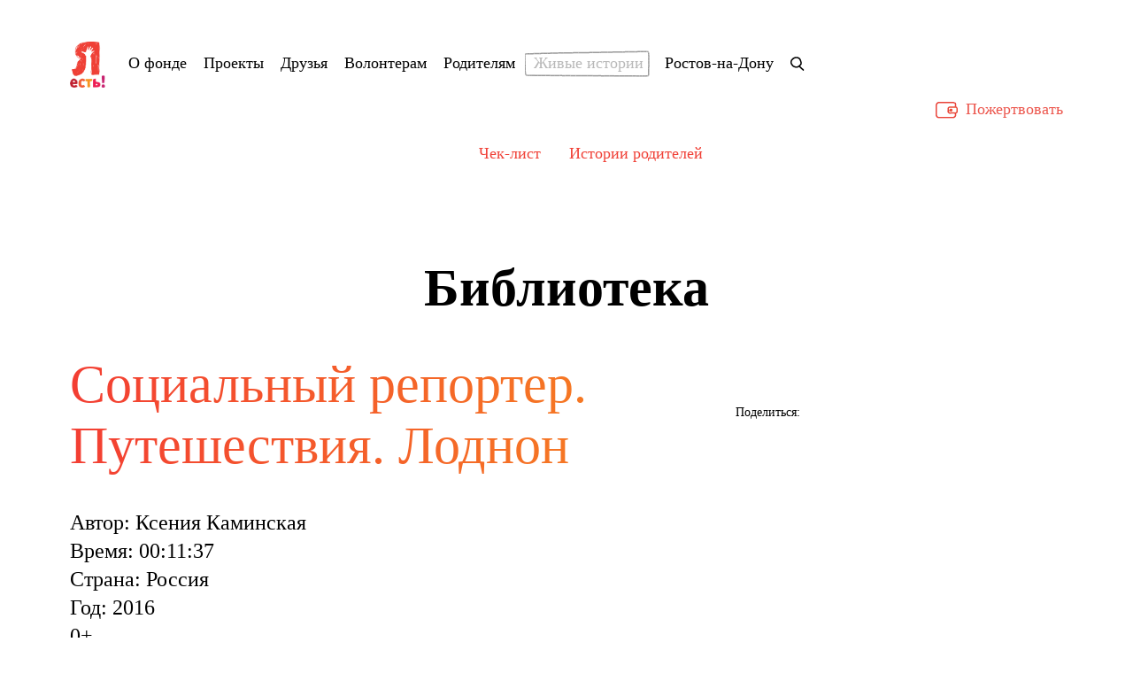

--- FILE ---
content_type: text/html; charset=UTF-8
request_url: https://yaest.ru/zhivyie-istorii/knigi/soczialnyij-reporter.-puteshestviya.-lodnon
body_size: 5518
content:
<!DOCTYPE html>
<html lang="ru">
<head>
      <meta http-equiv="content-type" content="text/html; charset=utf-8" />
      <title>Социальный репортер. Путешествия. Лоднон | Я есть!</title>
<link rel="canonical" href="https://yaest.ru/zhivyie-istorii/knigi/soczialnyij-reporter.-puteshestviya.-lodnon" /> 
      <meta name="viewport" content="width=device-width, initial-scale=1.0">
      <link href="https://yaest.ru/favicon.ico" rel="shortcut icon" type="image/x-icon" />
      
      
      <link type="text/css" rel="stylesheet" href="/_/css/content.css" />
      <link type="text/css" rel="stylesheet" href="/_/css/style.css?20170706" />
      <link type="text/css" rel="stylesheet" href="/_/css/alex.css?20170808" />
      <link type="text/css" rel="stylesheet" href="/_/css/max.css?20200302" />
      <link type="text/css" rel="stylesheet" href="/_/css/media.css?20190308" />
      <link type="text/css" rel="stylesheet" href="/_/css/media_internal.css?20190308" />
      <link type="text/css" rel="stylesheet" href="/_/css/rework.css" />
      <link type="text/css" rel="stylesheet" href="/_/css/rework_media.css" />
    
      <script type="text/javascript" src="https://code.jquery.com/jquery-latest.min.js"></script>
      <script type="text/javascript" src="/_/js/parallax.js?20170706"></script>
      <script type="text/javascript" src="/_/js/my.js?20200302"></script>
      <script type="text/javascript" src="/_/js/max.js?20200302"></script>

      


      <!-- Yandex.Metrika counter -->
<script type="text/javascript" >
   (function(m,e,t,r,i,k,a){m[i]=m[i]||function(){(m[i].a=m[i].a||[]).push(arguments)};
   m[i].l=1*new Date();k=e.createElement(t),a=e.getElementsByTagName(t)[0],k.async=1,k.src=r,a.parentNode.insertBefore(k,a)})
   (window, document, "script", "https://mc.yandex.ru/metrika/tag.js", "ym");

   ym(85974884, "init", {
        clickmap:true,
        trackLinks:true,
        accurateTrackBounce:true
   });
</script>
<!-- /Yandex.Metrika counter -->

 



      

 
    <meta property="og:image"         content="http://yaest.ru/assets/components/phpthumbof/cache/sotsialnyy-reporter_puteshestviya_london.a32060867e2869861e2f08a20104f468179.jpg" />
    <meta property="fb:app_id" content="1127134697431438" />
    <script type="text/javascript" src="https://vk.com/js/api/share.js?94" charset="UTF-8"></script>

    <meta name="yandex-verification" content="46799d8b7772eb51" />



<script>
  window.fbAsyncInit = function() {
    FB.init({
      appId      : '1127134697431438',
      cookie     : true,
      xfbml      : true,
      version    : 'v2.8'
    });
    FB.AppEvents.logPageView();   
  };




</script>
    </head>
<body class="parents_page">



<!--  Yandex.Metrika counter -->
<noscript><div><img src="https://mc.yandex.ru/watch/85974884" style="position:absolute; left:-9999px;" alt="" /></div></noscript>
<!--  Yandex.Metrika counter -->

<header class="header_internal">

  <div class="container-header">
          <button class="btn_menu">  
	<span></span>
</button> 
    <h3 class="logo_header"><a href="/">Я есть</a></h3>
    
    
    <nav>
            <ul>
    <li  class="first"><a href=https://yaest.ru/fund>О фонде</a>



</li>
<li ><a href=https://yaest.ru/projects>Проекты</a>



</li>
<li ><a href=https://yaest.ru/friends>Друзья</a>



</li>
<li ><a href=https://yaest.ru/volonteram>Волонтерам</a>



</li>
<li ><a href=https://yaest.ru/parents>Родителям</a>



</li>
<li  class="active"><span>Живые истории</span>
<svg version="1.0" id="Layer_1" xmlns="http://www.w3.org/2000/svg" xmlns:xlink="http://www.w3.org/1999/xlink" x="0px" y="0px" viewBox="0 0 177 34" style="enable-background:new 0 0 172 34;" xml:space="preserve">
 <line class="st0" x1="1.6" y1="32.7" x2="2.3" y2="33.1"/>
 <line class="st0" x1="1.1" y1="32" x2="1.6" y2="32.7"/>
 <line class="st0" x1="0.8" y1="31.2" x2="1.1" y2="32"/>
 <line class="st0" x1="0.7" y1="30.9" x2="0.8" y2="31.2"/>
 <line class="st0" x1="0.5" y1="29.1" x2="0.7" y2="30.9"/>
 <line class="st0" x1="0.4" y1="25.9" x2="0.5" y2="29.1"/>
 <line class="st0" x1="0.3" y1="21.6" x2="0.4" y2="25.9"/>
 <line class="st0" x1="0.1" y1="16.9" x2="0.3" y2="21.6"/>
 <line class="st0" x1="0.1" y1="12.3" x2="0.1" y2="16.9"/>
 <line class="st0" x1="0" y1="8.2" x2="0.1" y2="12.3"/>
 <line class="st0" x1="0" y1="5.3" x2="0" y2="8.2"/>
 <line class="st0" x1="0" y1="4" x2="0" y2="5.3"/>
 <line class="st0" x1="0.6" y1="3.5" x2="0" y2="4"/>
 <line class="st0" x1="1.6" y1="3.3" x2="0.6" y2="3.5"/>
 <line class="st0" x1="2.7" y1="3.2" x2="1.6" y2="3.3"/>
 <line class="st0" x1="3.1" y1="3.2" x2="2.7" y2="3.2"/>
 <line class="st0" x1="6.5" y1="3.1" x2="3.1" y2="3.2"/>
 <line class="st0" x1="13" y1="3" x2="6.5" y2="3.1"/>
 <line class="st0" x1="20.1" y1="2.8" x2="13" y2="3"/>
 <line class="st0" x1="25.6" y1="2.6" x2="20.1" y2="2.8"/>
 <line class="st0" x1="31.2" y1="2.5" x2="25.6" y2="2.6"/>
 <line class="st0" x1="39" y1="2.3" x2="31.2" y2="2.5"/>
 <line class="st0" x1="46.2" y1="2.1" x2="39" y2="2.3"/>
 <line class="st0" x1="50.3" y1="2" x2="46.2" y2="2.1"/>
 <line class="st0" x1="53.8" y1="2" x2="50.3" y2="2"/>
 <line class="st0" x1="59.1" y1="1.9" x2="53.8" y2="2"/>
 <line class="st0" x1="66.1" y1="1.8" x2="59.1" y2="1.9"/>
 <line class="st0" x1="74.4" y1="1.7" x2="66.1" y2="1.8"/>
 <line class="st0" x1="83.7" y1="1.6" x2="74.4" y2="1.7"/>
 <line class="st0" x1="93.7" y1="1.4" x2="83.7" y2="1.6"/>
 <line class="st0" x1="104.2" y1="1.2" x2="93.7" y2="1.4"/>
 <line class="st0" x1="114.9" y1="1" x2="104.2" y2="1.2"/>
 <line class="st0" x1="125.4" y1="0.8" x2="114.9" y2="1"/>
 <line class="st0" x1="135.5" y1="0.6" x2="125.4" y2="0.8"/>
 <line class="st0" x1="144.8" y1="0.5" x2="135.5" y2="0.6"/>
 <line class="st0" x1="153.2" y1="0.3" x2="144.8" y2="0.5"/>
 <line class="st0" x1="160.2" y1="0.2" x2="153.2" y2="0.3"/>
 <line class="st0" x1="165.6" y1="0.1" x2="160.2" y2="0.2"/>
 <line class="st0" x1="169.1" y1="0" x2="165.6" y2="0.1"/>
 <line class="st0" x1="170.5" y1="0" x2="169.1" y2="0"/>
 <line class="st0" x1="171" y1="0.3" x2="170.5" y2="0"/>
 <line class="st0" x1="171.4" y1="1" x2="171" y2="0.3"/>
 <line class="st0" x1="171.7" y1="1.6" x2="171.4" y2="1"/>
 <line class="st0" x1="171.8" y1="1.9" x2="171.7" y2="1.6"/>
 <line class="st0" x1="171.9" y1="3.8" x2="171.8" y2="1.9"/>
 <line class="st0" x1="172" y1="7.5" x2="171.9" y2="3.8"/>
 <line class="st0" x1="172" y1="12.4" x2="172" y2="7.5"/>
 <line class="st0" x1="172" y1="17.9" x2="172" y2="12.4"/>
 <line class="st0" x1="171.9" y1="23.4" x2="172" y2="17.9"/>
 <line class="st0" x1="171.8" y1="28.2" x2="171.9" y2="23.4"/>
 <line class="st0" x1="171.7" y1="31.6" x2="171.8" y2="28.2"/>
 <line class="st0" x1="171.6" y1="33.1" x2="171.7" y2="31.6"/>
 <line class="st0" x1="171.3" y1="33.6" x2="171.6" y2="33.1"/>
 <line class="st0" x1="170.9" y1="33.8" x2="171.3" y2="33.6"/>
 <line class="st0" x1="170.6" y1="34" x2="170.9" y2="33.8"/>
 <line class="st0" x1="170.4" y1="34" x2="170.6" y2="34"/>
 <line class="st0" x1="169.9" y1="34" x2="170.4" y2="34"/>
 <line class="st0" x1="168.4" y1="34" x2="169.9" y2="34"/>
 <line class="st0" x1="166.1" y1="34" x2="168.4" y2="34"/>
 <line class="st0" x1="163" y1="34" x2="166.1" y2="34"/>
 <line class="st0" x1="159.2" y1="34" x2="163" y2="34"/>
 <line class="st0" x1="154.7" y1="34" x2="159.2" y2="34"/>
 <line class="st0" x1="149.6" y1="33.9" x2="154.7" y2="34"/>
 <line class="st0" x1="143.9" y1="33.9" x2="149.6" y2="33.9"/>
 <line class="st0" x1="137.8" y1="33.9" x2="143.9" y2="33.9"/>
 <line class="st0" x1="131.2" y1="33.9" x2="137.8" y2="33.9"/>
 <line class="st0" x1="124.3" y1="33.8" x2="131.2" y2="33.9"/>
 <line class="st0" x1="117.1" y1="33.8" x2="124.3" y2="33.8"/>
 <line class="st0" x1="109.6" y1="33.8" x2="117.1" y2="33.8"/>
 <line class="st0" x1="102" y1="33.7" x2="109.6" y2="33.8"/>
 <line class="st0" x1="94.2" y1="33.7" x2="102" y2="33.7"/>
 <line class="st0" x1="86.4" y1="33.6" x2="94.2" y2="33.7"/>
 <line class="st0" x1="78.6" y1="33.6" x2="86.4" y2="33.6"/>
 <line class="st0" x1="70.8" y1="33.6" x2="78.6" y2="33.6"/>
 <line class="st0" x1="63.2" y1="33.5" x2="70.8" y2="33.6"/>
 <line class="st0" x1="55.7" y1="33.5" x2="63.2" y2="33.5"/>
 <line class="st0" x1="48.5" y1="33.4" x2="55.7" y2="33.5"/>
 <line class="st0" x1="41.6" y1="33.4" x2="48.5" y2="33.4"/>
 <line class="st0" x1="35" y1="33.4" x2="41.6" y2="33.4"/>
 <line class="st0" x1="28.9" y1="33.3" x2="35" y2="33.4"/>
 <line class="st0" x1="23.2" y1="33.3" x2="28.9" y2="33.3"/>
 <line class="st0" x1="18.1" y1="33.3" x2="23.2" y2="33.3"/>
 <line class="st0" x1="13.6" y1="33.2" x2="18.1" y2="33.3"/>
 <line class="st0" x1="9.7" y1="33.2" x2="13.6" y2="33.2"/>
 <line class="st0" x1="6.6" y1="33.2" x2="9.7" y2="33.2"/>
 <line class="st0" x1="4.3" y1="33.2" x2="6.6" y2="33.2"/>
 <line class="st0" x1="2.8" y1="33.1" x2="4.3" y2="33.2"/>
 <line class="st0" x1="2.3" y1="33.1" x2="2.8" y2="33.1"/>
</svg>
</li>
<li  class="last"><a href=https://yaest.ru/rostov-na-donu>Ростов-на-Дону</a>



</li>

<li><a class="serch" href="#"></a></li>
</ul>
            </nav>
            <div class="sacrifice">     <a href="https://yaest.ru/fund/donate">Пожертвовать</a></div>        
    
 
    


  </div>  
</header>
    <main>
    	<div class="container">
    	        	    <ul class="tabs_gorizont">
    <li  class="first"><a href=https://yaest.ru/parents/check-list>Чек-лист</a>



</li>
<li  class="last"><a href=https://yaest.ru/parents/istorii-roditelej>Истории родителей</a>



</li>

</ul>


    	<div style="margin-top: 100px;">
    	        	    <h1 class="gradient_title">Библиотека</h1>
    	<div class="content">

               		<aside class="right_aside">
               		      <div class="bottom_40"><img src="/assets/components/phpthumbof/cache/sotsialnyy-reporter_puteshestviya_london.cf58e9e9e80e09cf7230eea6eb010a98179.jpg" alt="" /></div>
       <!--        		    <p>
               		        
		-->					
						</p>
               		    <p> 
           
                        </p>
						<div class="ancor_panel">

<span class="social_share">
							Поделиться:

<script>document.write(VK.Share.button('https://yaest.ru/zhivyie-istorii/knigi/soczialnyij-reporter.-puteshestviya.-lodnon',{type: "custom", text: "<span class='vk'>&nbsp;</span>"}));</script>
<!--https://yaest.ru/zhivyie-istorii/knigi/soczialnyij-reporter.-puteshestviya.-lodnon-->


</span>



                      </div>                        
            </aside>
               		<div class="content_aside">
						<article>
							<h1>Социальный репортер. Путешествия. Лоднон</h1>     

            <p>Автор: Ксения Каминская<br />Время: 00:11:37<br />Страна: Россия<br />Год: 2016<br />0+<br />Фильм о том, как человек на инвалидной коляске может путешествовать в Лондоне, и готов ли город принимать таких гостей.</p>
						</article>
					</div>
            </div>
            </div>
            					</div>
              </div>

          
           </div>
        </main>
        <footer class="footer_internal">

	<a href="https://yaest.ru/fund/vashe-uchastie" class="your-participation-a">

<svg class="draw_img footer_flower">
	<g>
		<path d="M12.3,63c-2-2.4-2.8-5.6-3.2-8.7c-1.6-11.8,0.2-24,5.2-34.7c0.3,0.9,1.4,1.5,2.3,1.4
	c0.9-0.1,1.9-0.6,2.5-1.3c0.8-0.8,1.5-1.9,1.4-3.1c-0.1-1.1-0.8-2-1.6-2.8c-1.1-1-2.3-1.9-3.8-2.1s-3,0.3-3.8,1.6
	c-0.8,1.2-0.7,2.9,0,4.2c0.7,1.3,2,2.1,3.3,2.7c-2.5,2-5.4,3.5-8.5,4.5c-0.9,0.3-1.9,0.5-2.8,0.4c-1-0.1-1.9-0.7-2.2-1.7
	c-0.5-1.5,0.8-3,2.1-4c1.6-1.3,3.4-2.3,5.3-3.2c0.5-0.3,1.1-0.5,1.6-0.5s1.2,0.3,1.3,0.9c0.2,0.6-0.2,1.3-0.8,1.5
	c-0.5,0.3-1.2,0.3-1.8,0.2c-1.6-0.2-3.1-0.8-4.4-1.8c-1.4-1-2.5-2.8-1.8-4.4c0.7-1.9,3.3-2.2,5.1-1.5c1.5,0.5,2.9,1.4,3.9,2.6
	C10.1,11.4,9.3,9,9.5,6.7c0.2-1.8,1-3.7,2.4-4.8s3.6-1.2,5.1-0.1c1.4,1.1,1.8,3.3,1.3,5s-1.5,3.3-2.5,4.9c2.7-3.4,6.9-5.6,11.2-5.8
	c1.1,0,2.2,0,3.2,0.5c1.1,0.5,1.9,1.5,1.9,2.6c0,1.2-0.8,2.2-1.6,3c-2.7,2.5-6.4,3.7-10.1,3.4c3.2,0.8,6.1,2.7,8.2,5.3
	c0.9,1.2,1.7,2.5,1.8,4c0,0.4,0,0.9-0.2,1.3c-0.3,0.6-0.9,0.9-1.5,1c-1.6,0.3-3.2-0.4-4.7-1.2c-2.4-1.4-4.5-3.2-6.2-5.4
	c3.5,3.6,4.9,9.2,3.5,14c-0.1,0.5-0.3,1-0.7,1.3c-0.9,0.8-2.4,0-3.2-0.9c-1.6-2-2.3-4.6-2.7-7.2s-0.4-5.2-1.1-7.7"/>
	<path d="M12.2,63c-2.1-3.6-2.6-7.8-3.1-11.9c-0.4-3.2-0.7-6.3-1-9.5c-0.3-2.7-0.5-5.4,0-8
	c0.6-3.1,2.1-6,3.5-8.8c1.1-2,2.1-4.1,3.3-6.1c0.6,1.3,2.4,1.8,3.7,1.1c1.3-0.6,2-2.2,1.7-3.6s-1.1-2.5-2.4-3.2
	C17,12.5,16,12.2,15,12.2c-1.5,0-3.3,0.8-3.6,2.3c-0.5,1.9,1.4,3.6,3.1,4.7c-1.7,1.5-3.5,3-5.5,4s-4.4,1.6-6.6,1
	c-0.4-0.1-0.9-0.3-1.2-0.6c-0.6-0.8-0.1-1.9,0.5-2.7c2.2-3,5.7-5.1,9.4-5.8c-0.1,1.5-2,2.1-3.4,2c-1.9-0.1-3.8-1-4.7-2.6
	s-0.6-4,1-4.9c1.5-0.9,3.4-0.4,4.9,0.5c1.4,0.9,2.6,2.2,4,3.2c-3-2.5-3.4-7.4-1-10.5c0.9-1.2,2.4-2.1,3.9-1.7
	c1.1,0.3,1.8,1.3,2.2,2.3c1.3,3.4-0.4,7.2-2.2,10.5c0.7-2.3,2.4-4.3,4.4-5.7c2.1-1.4,4.5-2.1,6.9-2.6c1.4-0.3,3-0.3,4.1,0.6
	c0.8,0.8,1,2,0.7,3.1s-1,2-1.8,2.7c-2.8,2.7-7,3.9-10.8,3.1c3.3-0.6,6.6,1.3,9,3.6c1,0.9,1.9,2,2.4,3.2c0.5,1.3,0.4,2.8-0.5,3.8
	c-0.8,0.9-2,1.2-3.2,1.1s-2.2-0.6-3.2-1.2c-2.5-1.5-4.5-3.7-5.9-6.3c2.8,2.9,3.7,7.1,4.6,11c0.3,1.5,0.6,3.3-0.5,4.4
	c-0.9,1-2.5,1-3.7,0.4s-2-1.7-2.6-2.9c-1.9-3.8-1.9-8.3-1.8-12.5"/>
	<path d="M12.1,63c0,0-2.6-4.5-3.8-11.9C7.2,43.8,6.9,38.9,9,31.3c0.8-3.1,1.1-5.2,2.8-7.8
	c0.3-0.5,1.7-4.4,2.2-4.6c1.3-0.5,3,1.1,4.6,0.5c6-2.1-1.5-8.1-5.1-7.5c-4.9,0.7-2.2,6.7,1,7.8c-2,2.5-10.8,7.4-13.5,3.4
	c0.5-2.9,5.4-8.6,8.9-8.1c-1.7,2.6-9,0.6-8.2-3c1.2-5.3,7.6-2.9,9.7,0.3C8.3,9.4,9,6,12,3.5c2.2-1.9,4.7-4.1,6.6-0.8
	c1.4,2.4,0.5,8.4-2.1,9.8c-1.3-4.6,7.6-8,11.3-6.6c4.5,1.7,3.9,4.9,0.7,7.6c-3.7,3.1-6.3,2.8-10.4,1C20.7,16.4,36,20,31,26
	c-2.8,3.3-12.8-1.8-12.1-5.1c2.1,2.9,5.8,11,2.1,13.9c-2.3,1.8-4.6-0.6-5.8-2.1c-2.4-2.9-2-5.2-2-8.7"/>
	</g>
</svg>





Ваше участие</a>
	
	<ul class="contacts-footer">
		<li>
			<p>Общие вопросы:</p>
			<a class="tell" href="tel:+74957222008">+7 495 722-20-08</a>
		</li>
		<li>
			<p>Для СМИ:</p>
			<a class="tell" href="tel:+74957222008">+7 495 722-20-08</a>
		</li>
		<li>
			<p>Ростов-на-Дону:</p>
			<a class="tell" href="tel:+74957222008">+7 905 156-10-84</a>
		</li>
		<li>
			<p>E-mail:</p>
			<a class="tell" href="mailto:yaest.fond@gmail.com">info@yaest.ru</a>
		</li>
		<li>
			<p>В социальных сетях:</p>
			<ul class="social-contour">
		      <li class="vk"><a href="https://vk.com/fond_ya_est" target=_blank></a></li>
		      <li class="telegram"><a href="https://t.me/fond_ya_est" target=_blank></a></li>
		      
		      
		      <li class="youtube"><a href="https://youtube.com/channel/UCEK9eLH4O7usn96jllgfokg" target=_blank></a></li>
		      
		    </ul>
		</li>
	</ul>	

	<p class="copy">© 2015 Благотворительный фонд поддержки людей с особенностями развития «Я есть!»</p>


</footer>

<div class="search_form">
	<div class="container">
		<div class="close"></div>
		<div class="search_logo"></div>
		<form action="https://yaest.ru/rezultatyi-poiska" method="get">
		    <input type="hidden" name="id" value="65"/>
			<button>Искать</button>
			<input type="text" name="search" id="search" >
		</form>

		<div class="wrap_tag_list">
			<div class="tag_list">
				<h3>Новости</h3>
				<ul>
<li><a href="/bytags?tag=мероприятие&key=tags"># мероприятие</a></li>
<li><a href="/bytags?tag=Центр дневного пребывания&key=tags"># Центр дневного пребывания</a></li>
<li><a href="/bytags?tag=фонд&key=tags"># фонд</a></li>
<li><a href="/bytags?tag=новость&key=tags"># новость</a></li>
<li><a href="/bytags?tag=сбудется&key=tags"># сбудется</a></li>
<li><a href="/bytags?tag=Ростов-на-Дону&key=tags"># Ростов-на-Дону</a></li>
<li><a href="/bytags?tag=синдром Дауна&key=tags"># синдром Дауна</a></li>
<li><a href="/bytags?tag=У нас&key=tags"># У нас</a></li>
<li><a href="/bytags?tag=аутизм&key=tags"># аутизм</a></li>
<li><a href="/bytags?tag=Удивительный лес&key=tags"># Удивительный лес</a></li>
				</ul>
			</div>
			<div class="tag_list">
				<h3>Проекты фонда</h3>
				<ul>
<li><a href="/bytags?tag=Удивительные елки&key=tags"># Удивительные елки</a></li>
<li><a href="/bytags?tag=Новогодние подарки&key=tags"># Новогодние подарки</a></li>
<li><a href="/bytags?tag=сбудется&key=tags"># сбудется</a></li>
<li><a href="/bytags?tag=Благотворительный каток на ВДНХ&key=tags"># Благотворительный каток на ВДНХ</a></li>
<li><a href="/bytags?tag=Удивительные посиделки&key=tags"># Удивительные посиделки</a></li>
<li><a href="/bytags?tag=Удивительный дом&key=tags"># Удивительный дом</a></li>
<li><a href="/bytags?tag=Удивительные родители&key=tags"># Удивительные родители</a></li>
<li><a href="/bytags?tag=Удивительный лес&key=tags"># Удивительный лес</a></li>
<li><a href="/bytags?tag=аутизм&key=tags"># аутизм</a></li>
<li><a href="/bytags?tag=новость&key=tags"># новость</a></li>
				</ul>
			</div>
			<div class="tag_list">
				<h3>Живые истории</h3>
				<ul>
<li><a href="/bytags?tag=синдром Дауна&key=tags"># синдром Дауна</a></li>
<li><a href="/bytags?tag=В мире&key=tags"># В мире</a></li>
<li><a href="/bytags?tag=У нас&key=tags"># У нас</a></li>
				</ul>
			</div>
		</div>	
	</div>	
</div>
<div id="video_up"><div class="opback"></div><div class="youtube_player"></div><div class="close"></div></div>
<div id="popup" class="content"><div class="opback"></div><div class="login_popup">
					        	<span class='close'></span>
					        	<div class="popup_message"></div>

					        	</div></div>



    </body>
   
</html>

--- FILE ---
content_type: text/css
request_url: https://yaest.ru/_/css/content.css
body_size: 3032
content:
/**
 * @author Marat Tanalin | http://tanalin.com/ | 2012
 */

/*----- base -----*/

/*BODY, LEGEND, INPUT, TEXTAREA, BUTTON, SELECT, OPTION {font-family: Tahoma, Arial, Verdana, "Lucida Grand", Lucida, Helvetica, sans-serif; }*/

TABLE, INPUT, TEXTAREA, BUTTON, SELECT, OPTION {font-size: 100%; }

BODY,
FORM, FIELDSET, LEGEND,
OBJECT,
UL, LI,
DL, DT, DD,
HEADER, FOOTER, SECTION, NAV {padding: 0; }

SMALL {font-size: .846em; }

FORM, FIELDSET {border: 0 solid transparent; }

OBJECT {vertical-align: top; }

IMG,
IFRAME {border: none; }

IMG {-ms-interpolation-mode: bicubic; }
HR {display: none; }

HEADER, FOOTER, SECTION, NAV {border: none; display: block; }

UL {list-style: none; list-style-type: none !important;}

INPUT[type="radio"],
INPUT[type="checkbox"] {margin: 0; padding: 0; }

.isolated:before,
.isolated:after {content: ""; display: block; font-size: 0; line-height: 0; overflow: hidden; visibility: hidden; width: 0; height: 0; }

.isolated:after {clear: both; }

TABLE {border-spacing: 0; }

TABLE {
	-webkit-box-sizing: border-box;
	 -khtml-box-sizing: border-box;
	   -moz-box-sizing: border-box;
	        box-sizing: border-box;
}

TD,
TH {padding: 0; }

.bn IMG {vertical-align: top; }

/* Neutralizing obsolete presentation markup */
CENTER {text-align: left; }

BIG,
FONT {font-size: 1em !important; }

FONT {color: inherit !important; }
U {text-decoration: none !important; }

TABLE[background] {background: none !important; }

[align] {text-align: inherit !important; }
/* /Neutralizing obsolete presentation markup */

/*----- /base -----*/

/*A, A:link, A:visited {color: #000; }
A:hover {color: #000; text-decoration: none; }*/

SUP {font-size: .8333em; vertical-align: baseline; position: relative; top: -.4em; }

.content P,
.content H1,
.content H2,
.content H3,
.content H4,
.content H5,
.content H6,
.content DL,
.content UL,
.content OL,
.content .tbl,
.content .hr {margin-bottom: 1em; }

.content UL,
.content OL,
.content DL {margin-top: 1em; }

.content UL,
.content OL {margin-left: 35px; padding: 0; }

/*
.content UL {list-style: disc; }
.content UL UL {list-style: circle; margin-top: .5em; margin-bottom: .5em; }
.content UL UL UL {list-style: square; }
*/
.content DT {font-weight: bold; }
.content DT SMALL {font-weight: normal; }
.content DD {margin-bottom: .75em; }
.content DL DL {margin: .25em 0; margin-left: 0px; }

.content UL.long LI,
.content OL.long LI {margin-bottom: .75em; }

.content UL.medium LI,
.content OL.medium LI {margin-bottom: .3em; }

.content UL.short LI,
.content OL.short LI {margin-bottom: 0; }



.content H1 {font-size: 2em; font-weight: normal; margin: 0 0 .3em; }
.content H2 {font-size: 1.5385em; font-weight: normal; margin-top: 1em; margin-bottom: .1em; }
.content H3 {font-size: 1.25em; margin-top: 1em; margin-bottom: .3em; }
.content H4 {font-size: 1.1em; margin-top: 1em; margin-bottom: .1em; }

.content LEGEND {color: #000; font-weight: bold; margin-bottom: 1em; }
.content FORM {margin-bottom: 1em; }
.content FORM DL {margin-left: 0; width: 75%; }
.content FORM DL DL {margin-left: 35px; }
.content FORM DT {font-weight: normal; margin: 0; margin-bottom: .1em; }
.content FORM.nostars DT SPAN {display: none; }
.content FORM DD {margin: 0; margin-bottom: 1em; padding: 0; }

.content FORM DD INPUT[type="text"],
.content FORM DD INPUT[type="email"],
.content FORM DD TEXTAREA {width: 100%; }


.content FORM .side-by-side INPUT,
.content FORM DD.short INPUT,
.content FORM DD.short TEXTAREA,
.content FORM DD INPUT.short,
.content FORM DD TEXTAREA.short {width: auto; }

.content FORM DL UL {list-style: none; margin: 0; padding: 0; }
.content FORM DL UL LI {margin: 0; padding: 0; }
.content FORM DL UL INPUT {width: auto; }
.content FORM DL UL UL {margin: .2em 0 .5em 35px; }

.content FORM .submit {margin-top: 1em; }

.content FORM .submit INPUT[type="submit"],
.content FORM .submit INPUT[type="button"],
.content FORM .submit BUTTON {padding: 0 .5em .1em; }

.content FORM UL.submit {list-style: none; margin-left: 0; }
.content FORM UL.submit > LI {margin-bottom: 3px; }

.content FORM UL.radio,
.content FORM UL.radio > LI {margin-left: 0; padding-left: 0; }

.content FORM UL.radio {list-style: none; }



.content .hr {border-top: 1px solid #666; height: 0; margin: 1.25em 0; }

.content .spacer {margin: 1.5em 0; width: 0; height: 0; }

/* table */
.content DIV.tbl > TABLE,
.content TABLE.tbl,
.content .tbl TD,
.content .tbl TH {border: solid #ccc; }

.content .tbl TD,
.content .tbl TH {border-width: 0 1px 1px 0; padding: .2em .5em; }

.content .tbl TH {text-align: left; }

.content .tbl TD.center,
.content .tbl TH.center {text-align: center; }

.content .tbl TD.number,
.content .tbl TH.number,
.content .tbl TD.digit,
.content .tbl TH.digit {text-align: right; }

.content .tbl TD.important {background: #f0f0f0; }

.content DIV.tbl > TABLE,
.content TABLE.tbl {border-spacing: 0; border-width: 1px 0 0 1px; empty-cells: show; }

.content DIV.tbl.narrow > TABLE,
.content TABLE.tbl.narrow {width: auto; }

.content DIV.tbl {margin-bottom: 1em; }
/* /table */

.content UL.photo {list-style: none; font-size: 0; margin: 15px 0 0 -15px; padding: 0; }
.content UL.photo > LI {display: inline-block; font-size: 12px; font-size: 1rem; margin: 0 0 15px 15px; padding: 0; vertical-align: top; }
.content UL.photo A {display: table; text-decoration: none; width: 1px; }
.content UL.photo IMG {border: 1px solid #ccc; vertical-align: top; }

.content UL.photo A:hover {text-decoration: underline; }
.content UL.photo A:hover > IMG {border-color: #000; }

.content UL.photo A > BR + SPAN {display: block; margin-top: .2em; }

.content UL.photo A > SPAN:first-child {background-color: #ccc; display: table; width: 122px; height: 122px; }
.content UL.photo A > SPAN:first-child > SPAN {display: table-cell; text-align: center; vertical-align: middle; }

.content UL.photo A > SPAN:first-child + BR {display: none; }



.content .pB,
.content .cnt {text-align: center; }

.content .pC {text-align: right; }
.content .sign {text-align: right; }

.content TH.important,
.content TH.em {color: #F00; font-weight: bold; }

.content P.back,
.content P.more,
.content P.pages {clear: both; font-size: .917em; padding-top: 2em; }



.content DL.pagination {margin: 2em 0 0; }

.content DL.pagination > DT,
.content DL.pagination > DD,
.content DL.pagination UL,
.content DL.pagination LI {display: inline; }

.content DL.pagination > DD,
.content DL.pagination UL {margin-left: 0; }

.content DL.pagination > DT {font-weight: normal; }
.content DL.pagination > DD {margin: 0; }

.content DL.pagination UL {list-style: none; margin: 0 .1em; }
.content DL.pagination LI {margin: 0 .1em; }

.content DL.pagination STRONG {font-weight: normal; }



.content .clr {clear: both; }
.content SPAN.clr {display: block; height: 0; }


.content DL.news > DT EM,
.content DL.news > DT SMALL {font-size: .9167em; font-style: normal; font-weight: normal; }

.content UL.news {margin-left: 0px;}

.content UL.pure {list-style: none; margin-left: 0; }

.content UL.inline,
.content UL.inline > LI {margin-left: 0; padding-left: 0; }

.content UL.inline {list-style: none; }
.content UL.inline > LI {display: inline; }



.content .cols {clear: both; margin: 1.25em 0 1.25em -20px; position: relative; }
.content .cols > DIV {display: table; table-layout: fixed; width: 100%; }
.content .cols > DIV > DIV {display: table-row; }
.content .cols > DIV > DIV > DIV {display: table-cell; }
.content .cols > DIV > DIV > DIV > DIV {margin-left: 20px; }



.content OL.search > LI {margin-bottom: .75em; }



.content .imgA UL,
.content .imgA UL > LI,
.content .pureImgA UL,
.content .pureImgA UL > LI,
.content .imgC UL,
.content .imgC UL > LI,
.content .pureImgC UL,
.content .pureImgC UL > LI {margin: 0; padding: 0;}

.content .imgA UL,
.content .pureImgA UL,
.content .imgC UL,
.content .pureImgC UL {list-style: none; list-style-type: none; }

.content .imgA UL,
.content .imgC UL {margin-top: -10px; position: relative; }


.content .imgA UL > LI,
.content .imgC UL > LI {padding-top: 10px; }



.content .imgA TH,
.content .pureImgA TH,
.content .imgC TH,
.content .pureImgC TH {font-size: .9167em; font-weight: normal; padding: 0; padding-top: .1em; padding-bottom: .2em; text-align: left; }

.content .imgA TABLE,
.content TABLE.imgA,
.content .pureImgA TABLE,
.content TABLE.pureImgA,
.content .imgC TABLE,
.content TABLE.imgC,
.content .pureImgC TABLE,
.content TABLE.pureImgC,
.content .imgB TABLE,
.content TABLE.imgB,
.content .pureImgB TABLE,
.content TABLE.pureImgB {border-collapse: collapse; border-spacing: 0; width: 1px; }

.content .imgA IMG,
.content .pureImgA IMG,
.content .imgC IMG,
.content .pureImgC IMG,
.content .imgB IMG,
.content .pureImgB IMG {vertical-align: top; }

.content .imgA IMG,
.content .imgC IMG,
.content .imgB IMG {border: 1px solid #ccc; }

.content IMG.left,
.content IMG.right,
.content .imgA,
.content .pureImgA,
.content .imgC,
.content .pureImgC {margin-bottom: 15px; padding-top: .2em; }


/* Картинка справа (с комментарием), обтекаемая слева */
.content IMG.left,
.content .imgA,
.content .pureImgA {float: left; margin-right: 15px; }
/* /Картинка справа (с комментарием), обтекаемая слева */

/* Картинка справа (с комментарием), обтекаемая слева */
.content IMG.right,
.content .imgC,
.content .pureImgC {float: right; margin-left: 15px; }
/* /Картинка справа (с комментарием), обтекаемая слева */

/* Картинка по центру (с комментарием) */
.content .imgB,
.content .pureImgB {margin-bottom: 15px; }

.content .imgB TH,
.content .pureImgB TH {font-size: .9167em; font-weight: normal; padding: 0; padding-top: .1em; padding-bottom: .2em; text-align: left; }

.content .imgB TABLE,
.content TABLE.imgB,
.content .pureImgB TABLE,
.content TABLE.pureImgB {margin: 0 auto; }
/* /Картинка по центру (с комментарием) */

.content .tblPics {text-align: center; }
.content .tblPics A IMG {border: 1px solid #ccc; vertical-align: top; }
.content .tblPics TABLE {margin-left: auto; margin-right: auto; }
.content .tblPics TD {text-align: center; padding: 5px; }

.content .important {color: #f00; }



DL.compact:after {clear: both; content: ""; display: block; font-size: 0; line-height: 0; overflow: hidden; visibility: hidden; width: 0; height: 0; }

DL.compact > DT,
DL.compact > DD {margin: 0; }

DL.compact > DT {float: left; margin-right: .4em; }
DL.compact > DT.single {float: none; margin-right: 0 !important; }





DL.inline * {display: inline; }
DL.inline DT {font-weight: normal; }



.content DL.materials-with-dates-n-title-links > DT {color: #999; font-size: .9167em; font-weight: normal; }



.content DL.materials > DT {margin-bottom: .2em; }
.content UL.materials > LI {margin-bottom: .3em; }



.content DIV.side-by-side {margin: .5em 0 1em; }

.content .side-by-side {margin-left: -1.5em !important; position: relative; }
.content .side-by-side:after {clear: both; content: ""; display: block; font-size: 0; line-height: 0; visibility: hidden; width: 0; height: 0; }

.content .side-by-side > * {float: left; margin: .5em 0 0 1.5em; width: auto; }
.content .side-by-side > .submit {padding-top: 1.2em; }

.content .side-by-side DD {margin-bottom: 0; }

/*  */

.content DL.showhide > DD {margin: .5em 0 1em; }
.content DL.showhide > DD:after {clear: both; content: ""; display: block; font-size: 0; line-height: 0; visibility: hidden; width: 0; height: 0; }

HTML.js .content DL.showhide > DT {
	cursor: pointer; display: inline-block; position: relative; 
	border-bottom: 1px dotted #333; padding-left: 16px; min-height: 14px;
}

HTML.js .content DL.showhide > DT:before {
	background-image: url(../i/icons/showhide.gif); content: ""; 
	margin-top: -5.5px; position: absolute; left: 0; top: .53em; 
	width: 11px; height: 11px;
}

HTML.js .content DL.showhide > DD {margin-top: 0; overflow: hidden; width: 0; height: 0; }

HTML.js .content DL.showhide > DT._show:before {background-position: right top; }
HTML.js .content DL.showhide > DT._show + DD {margin-top: .5em; overflow: auto; width: auto; height: auto; }

HTML.js .content DL.showhide > DD > :last-child,
HTML.js .content DL.showhide > DD > :last-child > :last-child,
HTML.js .content DL.showhide > DD > :last-child > :last-child > :last-child {margin-bottom: 0; }

/*  */

.content UL.teasers-with-thumbs {display: table; list-style: none; margin: 0; width: 100%; }
.content UL.teasers-with-thumbs > LI {display: table-row; }
.content UL.teasers-with-thumbs > LI > DIV {display: table-cell; padding: 10px 0 0; vertical-align: top; }
.content UL.teasers-with-thumbs > LI:first-child > DIV {padding-top: 0; }
.content UL.teasers-with-thumbs > LI > DIV:first-child {width: 0; }

.content UL.teasers-with-thumbs IMG {vertical-align: top; }

.content UL.teasers-with-thumbs DL,
.content UL.teasers-with-thumbs DD {margin: 0; }

.content UL.teasers-with-thumbs > LI > DIV + DIV {padding-left: 10px; }
.content UL.teasers-with-thumbs > LI > DIV > DL > DT {font-size: 1.5em; font-weight: normal; margin: -.2em 0 .25em; position: relative; }

.content UL.teasers-with-thumbs DD DT {margin-top: .4em; }
.content UL.teasers-with-thumbs DD DD {margin-bottom: 0; }


.content UL.internal-links {margin: 0; color: #0066CC; font-size: .9em; list-style: none; padding-top: 10px;}
.content UL.internal-links LI {padding-bottom: 10px;}
.content UL.internal-links A {color: #0066CC;}

.content DL.compact-with-vspace DT {font-size: 2em !important; font-weight: normal;}
.content DL.compact-with-vspace DT {margin: 0 !important; }

.content DL.compact-with-vspace DT {float: left; margin-right: .9em !important; padding-left: 0 !important;}
.content DL.compact-with-vspace DT.single {float: none; margin-right: 0 !important; margin-bottom: .75em !important; }

	* HTML DL.compact-with-vspace DT {margin-right: 0 !important;}
	
	
.content UL.films {margin-left: 0px; }
.content .time {color: #777;}



--- FILE ---
content_type: text/css
request_url: https://yaest.ru/_/css/style.css?20170706
body_size: 5526
content:
@font-face {
    font-family: 'Mirta';
    src: url('/_/font/Mirta.eot');
    src: url('/_/font/Mirta.eot?#iefix') format('embedded-opentype'),
         url('/_/font/Mirta.woff') format('woff'),
         url('/_/font/Mirta.ttf') format('truetype'),
         url('/_/font/Mirta.svg#AftaserifRegular') format('svg');
    font-weight: normal;
    font-style: normal;
}
@font-face {
    font-family: 'Direct-Bold';
    src: url('/_/font/ALSDirect-Bold.eot');
    src: url('/_/font/ALSDirect-Bold.eot?#iefix') format('embedded-opentype'),
         url('/_/font/ALSDirect-Bold.woff') format('woff'),
         url('/_/font/ALSDirect-Bold.ttf') format('truetype'),
         url('/_/font/ALSDirect-Bold.svg#AftaserifRegular') format('svg');
    font-weight: normal;
    font-style: normal;
}

@font-face{
    font-family: 'Mirta-Bold';
    src: url('/_/font/Mirta-Bold.eot?#iefix') format('embedded-opentype'),
         url('/_/font/Mirta-Bold.woff') format('woff'),
         url('/_/font/Mirta-Bold.ttf') format('truetype'),
         url('/_/font/Mirta-Bold.svg#AftaserifRegular') format('svg');
    font-weight: normal;
    font-style: normal;
       
}

@font-face{
    font-family: 'Mirta-Italic';
    src: url('/_/font/Mirta-Italic.eot?#iefix') format('embedded-opentype'),
         url('/_/font/Mirta-Italic.woff') format('woff'),
         url('/_/font/Mirta-Italic.ttf') format('truetype'),
         url('/_/font/Mirta-Italic.svg#AftaserifRegular') format('svg');
    font-weight: normal;
    font-style: normal;
}
.logo{
    font-size: 0;
}
ul,
body{
    padding: 0;
    margin: 0;
    font-family: 'Mirta';
}
.container-header {
    max-width: 980px;
    /*min-width: 980px;  */  
    padding: 0 14px;    
    margin: 60px auto 0;
}
.crumbs{
    margin: 0;
    padding-top: 30px !important;
    padding: 0;
}
.crumbs li a{
    text-decoration: none;
       
}
.crumbs li{
    list-style: none;
    display: inline-block;
    font-size: 14px;
}
.crumbs li a:after{
    content: "";
    position: absolute;
    background-image: url("/_/i/sprite.png");
    width: 8px;
    height: 9px;
    margin: 5px 13px;
}
textarea:focus,
input[type="text"]:focus{
    transform: scale(1.02);
    transition: all 0.1s;
    -webki  t-transition: all 0.1s;
}
textarea{
    font-family: inherit;
}
.safari input{
    -webkit-appearance: none;
}
header{
    position: absolute;
    width: 100%;
}
header nav{
    display: inline-block;
}
header nav ul li:last-child{
    margin-right: 0;
}
header nav ul li {
    margin-right: 28px;
    display: inline-block;
    vertical-align: top;
    position: relative;
    padding: 13px 0px;
}
header nav ul li a:hover{
    color: #666;  
}
header nav ul li a.serch{
    width: 16px;
    height: 16px;
    display: block;
    background-image: url(/_/i/bad_search.png);
    border: none;
    margin: 0px;
    background-repeat: no-repeat;   
}
header ul.social-contour{
    display: inline-block;
    float: right;
       
}
header ul.social-contour li a{
    display: block;
    width: 100%;
    height: 100%;
       
}
header ul.social-contour li.facebook{
    background-position: -15px -16px;
       
}
header ul.social-contour li.vk{
    background-position: -59px -16px;
       
}
header ul.social-contour li.youtube{
    background-position: -104px -16px;
       
}
header ul.social-contour li.instagram{
    background-position: -146px -16px;
    width: 30px;
       
}
svg.svg2{
    height: 1000px;
    width: 510px;
       
}
svg.svg1{
    margin: 164px auto 0;
    display: block;
    padding-right: 45px;
    width: 322px;
    z-index: 2;
    position: relative;
       
}
svg .line-a{
    fill: none;
    stroke-width: 4px;
    stroke: #EF4136;
    stroke-dasharray: 239px, 4000px;
    animation: line 8s linear forwards;    
}
svg .letter-little{
    animation: letter-little 8.5s ease-in-out;      
}
svg .letter-big{
    stroke: #EF4136;
    animation: letter-big 6.5s forwards;
       
}
svg .letter-first{
    stroke: #BE1E2D;
       
}
svg .letter-second{
    stroke: #F15C32;
       
}
svg .letter-third{
    stroke: #F7941D;
       
}
svg .letter-fourth{
    stroke: #ED1F52;
       
}
svg .letter-fifth{
    stroke: #C61D6C;
       
}
.slogan{
    text-align: center;
    font-size: 36px;
    line-height: 121%;
    position: relative;
    opacity: 1;
    animation: slogan 1s 4s linear forwards;
    margin-top: 71px;
    margin-bottom: 20px;
       
}
.slogan + p{
    max-width: 765px;
    width: 100%;
    margin: 0 auto;
    text-align: center;
    font-size: 18px;
    line-height: 145%;
}
.line path{
    fill: none;
    stroke-width: 3.5;
    stroke-linecap: round;
    animation: line1 1s 4s linear forwards;
    stroke-dasharray: 0px, 900px;
}
.line{
      position: absolute;
      display: block;
      left: 50%;
      margin-left: -382px;
      margin-top: -127px;
      z-index: -1;
      height: 270px;
      width: 267px;
}

@-webkit-keyframes line1 {
  0% {
    stroke-dasharray: 0px, 900px;
  }
  100% {
    stroke-dasharray: 457px, 900px;
    
  }
}
.home-page .line-1{
    position: absolute;
    display: block;
    left: 50%;
    margin-top: 16px;
    z-index: -1;
    height: 200px;
    width: 69px;
    margin-left: -39px;
    opacity: 0;
}

.home-page .line-1 path{
    stroke: #fd9a23;
    stroke-width: 3.5px;
    transition: all 0.2s;
    -webkit-transition: all 0.2s;
    stroke-linecap: round;
    fill: none;
    stroke-dasharray: 0px, 253.679px;
    height: 200px;
    overflow: hidden;
       
}

.home-page .line-2{
    position: absolute;
    display: block;
    left: 50%;
    margin-top: 159px;
    z-index: -1;
    height: 62px;
    width: 69px;
    margin-left: -7px;
    opacity: 0;
}

.home-page .line-2 path{
    fill: none;
    stroke-width: 3.5;
    stroke-linecap: round;
    stroke-dasharray: 0px, 107.272px;
    transition: all 0.3s;
    stroke: #fd9a23;
       
}
.home-page .line-3{
    position: absolute;
    display: block;
    left: 50%;
    margin-top: -56px;
    z-index: -1;
    height: 55px;
    width: 20px;
    margin-left: -7px;
    opacity: 0;
}

.home-page .line-3 path{
    fill: none;
    stroke: #fd9a23;
    stroke-width: 3.5;
    stroke-linecap: round;
    stroke-dasharray: 0px, 79.5427px;
    transition: all 0.2s;
    -webkit-transition: all 0.2s;
       
}
.home-page .line-4{
    position: absolute;
    display: block;
    left: 50%;
    margin-top: -37px;
    z-index: -1;
    height: 153px;
    width: 50px;
    margin-left: -47px;
    transform: rotate(180deg);
    -webkit-transform: rotate(180deg);
    -moz-transform: rotate(180deg);
    -o-transform: rotate(180deg);
    -ms-transform: rotate(180deg);
    opacity: 0;
}

.home-page .line-4 path{
    fill: none;
    stroke-width: 3.5;
    stroke-dasharray: 0px, 1204.99px;
    transition: all 0.2s;
    -webkit-transition: all 0.2s;
    stroke-linecap: round;
}
.home-page .line-5{
    position: absolute;
    display: block;
    left: 50%;
    margin-top: 97px;
    z-index: -1;
    height: 136px;
    width: 76px;
    margin-left: -6px;
    opacity: 0;
}

.home-page .line-5 path{
    fill: none;
    stroke-width: 3.5;
    stroke-linecap: round;
    stroke-dasharray: 0px, 3256.3px;
    transition: all 0.2s;
   -webkit-transition: all 0.2s;
       
}
.home-page .line-6{
    position: absolute;
    display: block;
    left: 50%;
    margin-top: -27px;
    z-index: -1;
    height: 1136px;
    width: 635px;
    margin-left: -3px;
    opacity: 0;
}

.home-page .line-6 path{
    fill: none;
    stroke-width: 3.5;
    stroke-linecap: round;
    stroke-dasharray: 0px, 3256.3px;
    transition: all 0.2s;
    -webkit-transition: all 0.2s;
       
}
.home-page .line-7{
    position: absolute;
    display: block;
    left: 50%;
    margin-top: -73px;
    z-index: -1;
    height: 175px;
    width: 76px;
    margin-left: -4px;
    opacity: 0;
}

.home-page .line-7 path{
    fill: none;
    stroke-width: 3.5;
    stroke-linecap: round;
    stroke-dasharray: 0px, 3256.3px;
    transition: all 0.2s;
   -webkit-transition: all 0.2s;    
}
.home-page .line-8{
    position: absolute;
    display: block;
    left: 50%;
    margin-top: 149px;
    z-index: -1;
    height: 175px;
    width: 350px;
    margin-left: 38px;
    opacity: 0;
}

.home-page .line-8 path{
    fill: none;
    stroke-width: 3.5;
    stroke-linecap: round;
    stroke-dasharray: 0px, 3256.3px;
    transition: all 0.2s;
   -webkit-transition: all 0.2s;   
}
.home-page .line-9{
    position: absolute;
    display: block;
    left: 50%;
    margin-top: -193px;
    z-index: -1;
    height: 270px;
    width: 35px;
    margin-left: -15px;
    opacity: 0;
    transform: rotate(180deg);
    -webkit-transform: rotate(180deg);
    -moz-transform: rotate(180deg);
    -o-transform: rotate(180deg);
    -ms-transform: rotate(180deg);
}

.home-page .line-9 path{
    fill: none;
    stroke-width: 3.5;
    stroke-linecap: round;
    stroke-dasharray: 0px, 3256.3px;
    transition: all 0.2s;
   -webkit-transition: all 0.2s;   
}
.home-page .line-10{
    position: absolute;
    display: block;
    left: 50%;
    margin-top: 60px;
    z-index: -1;
    height: 153px;
    width: 247px;
    margin-left: -236px;
    opacity: 0;
}

.home-page .line-10 path{
    fill: none;
    stroke-width: 3.5;
    stroke-linecap: round;
    stroke-dasharray: 0px, 3256.3px;
    transition: all 0.2s;
   -webkit-transition: all 0.2s;   
}
.home-page .line-11{
    position: absolute;
    display: block;
    left: 50%;
    margin-top: 39px;
    z-index: -1;
    height: 540px;
    width: 328px;
    margin-left: -10px;
    opacity: 0;
}

.home-page .line-11 path{
    fill: none;
    stroke-width: 3.5;
    stroke-linecap: round;
    stroke-dasharray: 0px, 3256.3px;
    transition: all 0.2s;
   -webkit-transition: all 0.2s;   
}
.home-page .line-12{
    position: absolute;
    display: block;
    left: 50%;
       margin-top: -350px;
    z-index: -1;
    height: 540px;
    width: 331px;
    margin-left: -309px;
    opacity: 0;
}

.home-page .line-12 path{
    fill: none;
    stroke-width: 3.5;
    stroke-linecap: round;
    stroke-dasharray: 0px, 3256.3px;
    transition: all 0.2s;
   -webkit-transition: all 0.2s;   
}
.home-page .line-13{
    position: absolute;
    display: block;
    left: 50%;
    margin-top: 187px;
    z-index: -1;
    height: 166px;
    width: 16px;
    margin-left: -3px;
    opacity: 0;
}

.home-page .line-13 path{
    fill: none;
    stroke-width: 3.5;
    stroke-linecap: round;
    stroke-dasharray: 0px, 3256.3px;
    transition: all 0.2s;
   -webkit-transition: all 0.2s;   
}
.home-page .line-14{
    position: absolute;
    display: block;
    left: 50%;
    margin-top: -277px;
    z-index: -1;
    height: 350px;
    width: 249px;
    margin-left: -21px;
    opacity: 0;

}

.home-page .line-14 path{
    fill: none;
    stroke-width: 3.5;
    stroke-linecap: round;
    stroke-dasharray: 0px, 3256.3px;
    transition: all 0.2s;
   -webkit-transition: all 0.2s;   
}
/*.container-header{
    max-width: 1150px;
    min-width: 980px
    padding:0 15px;
    margin: 60px auto 0;
}*/
.home-footer .your-participation-a{
    outline: 5px solid white;
    background: white;
    margin-top: 15px;
    display: inline-block !important;
    
}
.crumbs {
    margin: 0;
    padding-top: 30px !important;
    padding: 0;
}
.crumbs li a{
    text-decoration: none;
}
.crumbs li{
    list-style: none;
    display: inline-block;
    font-size: 14px;
}
.crumbs li a:after{
  content: "";
  position: absolute;
  background-image: url("/_/i/sprite.png");
  width: 8px;
  height: 9px;
  margin: 5px 13px;
}
textarea:focus,
input[type="text"]:focus{
    transform: scale(1.02);
    transition: all 0.1s;
    -webki  t-transition: all 0.1s;
}
textarea{
   font-family:inherit;
}
.safari input {
    -webkit-appearance: none;
}

header nav{
    display: inline-block;
    vertical-align: top;
    margin-top: 5px;
}
header nav ul{
    display: inline-block;
  
}
header nav ul li:last-child{
  margin-right: 0;
}

header nav ul li a,
header nav ul li span{
    text-decoration: none;
    /*border-bottom: 1px solid #bfbfbf;*/
    line-height: 12px;
    display: block;
    color: #000000;
    font-size: 18px;
}
header ul.social-contour{
    display: inline-block;
    float: right;
    margin-top: -6px;
  
}
header ul.social-contour li a{
    display: block;
    width: 100%;
    height: 100%;
  
}
header ul.social-contour li{
  background-image: url("/_/i/social_contour.png");
  width: 30px;
  height: 30px;
  display: inline-block;
  margin-left: 8px;
}
header ul.social-contour li.facebook{
    background-position: -15px -16px;
  
}
header ul.social-contour li.vk{
    background-position: -59px -16px;
  
}
header ul.social-contour li.youtube{
    background-position: -104px -16px;
  
}
header ul.social-contour li.instagram{
    background-position: -148px -16px;
  
}

@-webkit-keyframes letter-little {
  0% {
    stroke-dasharray: 0px, 100000px; }
  100% {
    stroke-dasharray: 10000px, 10000px; }
}

@-webkit-keyframes letter-big {
  0% {
    stroke-dasharray: 0px, 70000px; }
  30%{
    stroke-dasharray: 2000px, 70000px; }
  65% {
    stroke-dasharray: 46900px, 70000px; }
  100% {
    stroke-dasharray: 46919px, 69993px }
}

// @-webkit-keyframes line {
//  0 {
//      stroke-dasharray: 0px, 4000px;}
 
//   100% {
//      stroke-dasharray: 1622px, 4000px;}

// }
svg .line-a{
    fill:none;
    stroke-width: 4px;
    stroke: #EF4136;
    stroke-dasharray: 239px, 4000px;
    animation:line 8s linear forwards;
    // animation: line 8s linear forwards;

}


.news{
    height: 1340px;
    margin-top: 86px;
    position: relative;
    overflow: hidden;
    padding-top: 96px;
    
}
.news .block1{
    width: 400px;
    height: 260px;
    margin-left: -445px;
    transform: rotate(7deg);
    -webkit-transform: rotate(7deg);
    -moz-transform: rotate(7deg);
    -o-transform: rotate(7deg);
    -ms-transform: rotate(7deg);
    margin-top: 17px;
    
}
.news .block2{
    width: 400px;
    height: 248px;
    margin-left: 22px;
    transform: rotate(-3deg);
    -webkit-transform: rotate(-3deg);
    -moz-transform: rotate(-3deg);
    -o-transform: rotate(-3deg);
    -ms-transform: rotate(-3deg);
    z-index: 3;
    margin-top: -34px;
}
.news .block3{
    width: 640px;
    height: 460px;
    margin-left: -670px;
    top: 304px;
    transform: rotate(-4deg);
    -webkit-transform: rotate(-1deg);
    -moz-transform: rotate(-4deg);
    -o-transform: rotate(-4deg);
    -ms-transform: rotate(-4deg);
    z-index: 3;
}
.news .block3 .video1 iframe{
    width: 640px !important;
    height: 460px !important;
}
.c3 .block11:hover,
.c3 .block6:hover,
.c3 .block1:hover,
.news .block4:hover{
     -webkit-box-shadow: none;
    -moz-box-shadow: none;
    box-shadow: none;
}
.news .block4{
    width: 510px;
    z-index: 3;
    top: 288px;
    margin-left: 11px;
    -webkit-box-shadow: none;
    -moz-box-shadow: none;
    box-shadow: none;
    
}
.news .block5{
    width: 310px;
    height: 461px;
    top: 758px;
    margin-left: -440px;
    transform: rotate(5deg);
    -webkit-transform: rotate(5deg);
    -moz-transform: rotate(5deg);
    -o-transform: rotate(5deg);
    -ms-transform: rotate(5deg);
    
}
.news .block6{
    width: 612px;
    margin-left: -67px;
    transform: rotate(5deg);
    -webkit-transform: rotate(3.5deg);
    -moz-transform: rotate(5deg);
    -o-transform: rotate(5deg);
    -ms-transform: rotate(5deg);
    height: 406px;
    top: 657px;
    
}
.news .block7{
    width: 337px;
    height: 226px;
    top: 1054px;
    margin-left: 61px;
    transform: rotate(-4deg);
    -webkit-transform: rotate(-4deg);
    -moz-transform: rotate(-4deg);
    -o-transform: rotate(-4deg);
    -ms-transform: rotate(-4deg);
    z-index: 2;
    
}
.c3 >div ,
.news >div {
    position: absolute;
    left: 50%;
    -webkit-box-shadow: 0px 2px 9px -2px rgba(27, 27, 27, 0.75);
    -moz-box-shadow: 0px 2px 9px -2px rgba(27, 27, 27, 0.75);
    box-shadow: 0px 2px 9px -2px rgba(27, 27, 27, 0.75);
    transition: all 0.3s;
    -webkit-transition: all 0.3s;
}
.c3 >div img,
.news >div img{
    width: 100%;
    display: block;
    height: 100%;
    background-position: center;
    background-size: cover;
    background-repeat: no-repeat;
}

.c2 p{
    font-size: 18px;
    line-height: 26px;
    margin-bottom: 15px;
    
}
.c2 a{
    text-decoration: none;
}
.c2 a:hover h3 span:first-child{
    // border-bottom: none;
    color: #F5961D;
    
}.c2 a h3 span:first-child{
    border-bottom: 1px solid #f9bfbd;
    background-image: linear-gradient(to right, #f33e33, #f67d22);
    color: transparent;
    -webkit-background-clip: text;
    background-clip: text;
    position: relative;
}
.c2 a h3{
    font-size: 36px;
    font-weight: 100;
    margin-top: 3px;
    line-height: 118%;
    text-decoration: none;
    margin-bottom: 22px;
    font-family: 'Direct-Bold';
    
}
.c2 a .date{
    font-family: 'Direct-Bold';
    color: black;
    font-size: 24px;
    margin-top: 30px;
    margin-bottom: 5px;
}
.c2 a h3 span.foto-icon{
    font-size: 25px;
    font-family: 'Mirta';
    text-decoration: none;
    margin-top: 0px;
    padding-left: 25px;
    background-position: left center;
    background-repeat: no-repeat;
    color: black;
    margin-left: 19px;
    padding-top: 3px;
    position: absolute;
    top: auto;
    background-image: url("/_/i/icon-foto2.png");
}
.hashtag{
    background-color: #f9ebeb;
    color: #f04137;
    display: inline-block;
    padding: 5px 10px;
    border-radius: 4px;
    font-size: 14px;
    margin-bottom: 5px;
    border: 0;
}
.c3 >div:hover,
.news >div:hover{
    z-index: 4;
    transform: rotate(0deg);
    -webkit-transform: rotate(0deg);
    -moz-transform: rotate(0deg);
    -o-transform: rotate(0deg);
    -ms-transform: rotate(0deg);
    -webkit-box-shadow: 0px 2px 17px -1px rgba(27, 27, 27, 0.75);
    -moz-box-shadow: 0px 2px 17px -1px rgba(27, 27, 27, 0.75);
    box-shadow: 0px 2px 17px -1px rgba(27, 27, 27, 0.75);
}
.c3 .block1{
    -webkit-box-shadow: none;
    -moz-box-shadow: none;
    box-shadow: none;
    top: -116px;
    margin-left: -531px;
    text-align: right;
    
}
.c3 .block2{
    width: 110px;
    height: 157px;
    -webkit-transform: rotate(5deg);
    -moz-transform: rotate(5deg);
    -o-transform: rotate(5deg);
    -ms-transform: rotate(5deg);
        margin-left: -588px;
        z-index: 2;
    top: 93px;
    
}
.c3 .block3{
    width: 350px;
    height: 235px;
    transform: rotate(-3.5deg);
    -webkit-transform: rotate(-3.5deg);
    -moz-transform: rotate(-3.5deg);
    -o-transform: rotate(-3.5deg);
    -ms-transform: rotate(-3.5deg);
    margin-left: -517px;
    margin-top: 28px;
    
}
.c3 .block4{
    height: 123px;
    width: 182px;
    margin-left: -247px;
    transform: rotate(0.5deg);
    -webkit-transform: rotate(0.5deg);
    -moz-transform: rotate(0.5deg);
    -o-transform: rotate(0.5deg);
    -ms-transform: rotate(0.5deg);
    margin-top: 32px;
    
}
.c3 .block5{
    width: 135px;
    height: 90px;
    top: 173px;
    margin-left: -244px;
    transform: rotate(7deg);
    -webkit-transform: rotate(7deg);
    -moz-transform: rotate(7deg);
    -o-transform: rotate(7deg);
    -ms-transform: rotate(7deg);
}
.c3{
    position: relative;
    margin-top: 110px;
    height: 850px;
}
.c3 .block6{
    -webkit-box-shadow: none;
    -moz-box-shadow: none;
    box-shadow: none;
    margin-left: 111px;
   
}
.c3 .block7{
    width: 114px;
    height: 161px;
    -webkit-transform: rotate(5deg);
    -moz-transform: rotate(5deg);
    -o-transform: rotate(5deg);
    -ms-transform: rotate(5deg);
    top: 132px;
    margin-left: 34px;
    z-index: 3;
   
}
.c3 .block8{
    width: 358px;
    transform: rotate(-3deg);
    -webkit-transform: rotate(-3deg);
    -moz-transform: rotate(-3deg);
    -o-transform: rotate(-3deg);
    -ms-transform: rotate(-3deg);
    top: 137px;
    margin-left: 107px;
    height: 240px;
   
}
.c3 .block9{
    width: 158px;
    height: 107px;
    top: 141px;
    z-index: 3;
    margin-left: 412px;
}
.c3 .block10{
    height: 142px;
    width: 210px;
    -webkit-transform: rotate(7deg);
    -moz-transform: rotate(5deg);
    -o-transform: rotate(5deg);
    -ms-transform: rotate(5deg);
    top: 278px;
    margin-left: 325px;
}
.c3 .block11{
    -webkit-box-shadow: none;
    -moz-box-shadow: none;
    box-shadow: none;
    margin-top: 347px;
    margin-left: -297px;
    text-align: right;
}
.c3 .block12{
    height: 85px;
    width: 130px;
    top: 468px;
    -webkit-transform: rotate(5deg);
    -moz-transform: rotate(5deg);
    -o-transform: rotate(5deg);
    -ms-transform: rotate(5deg);
    margin-left: -254px;
    z-index: 3;
}
.c3 .block13{
    height: 125px;
    width: 187px;
    top: 575px;
    margin-left: -277px;
    z-index: 3;
    transform: rotate(-3.5deg);
    -webkit-transform: rotate(-3.5deg);
    -moz-transform: rotate(-3.5deg);
    -o-transform: rotate(-3.5deg);
    -ms-transform: rotate(-3.5deg);
}
.c3 .block14{
    width: 337px;
    height: 222px;
    margin-top: 469px;
    margin-left: -191px;
    transform: rotate(4.5deg);
    -webkit-transform: rotate(4.5deg);
    -moz-transform: rotate(4.5deg);
    -o-transform: rotate(4.5deg);
    -ms-transform: rotate(4.5deg);
}
.c3 .block15{
    height: 150px;
    width: 110px;
    top: 505px;
    transform: rotate(-3deg);
    -webkit-transform: rotate(-3deg);
    -moz-transform: rotate(-3deg);
    -o-transform: rotate(-3deg);
    -ms-transform: rotate(-3deg);
    margin-left: 85px;
   
}
.c3 .head{
    
}
.c3 .head h3{
    font-weight: 200;
    font-size: 35px;
    margin-top: 10px;
    
}
.c3 .head p{
    margin-bottom: 10px;
    font-size: 24px;
    
}
.c3 .head a:hover{
    border-bottom: none;
}
.c3 .head a{
    color: #bf0000;
    text-decoration: none;
    border-bottom: 1px solid #f9bfbd;
    font-size: 36px;
}

.parallax2,
.parallax{
    position: absolute;
    display:block;
    left: 0;
}
.parallax3,
.parallax1{
   left: 50%;
    margin-left: -580px;
}
.active-parallax{
    opacity: 1;
}
.parallax2 img{
    width: 400px;
    display: inline !important;
    float: right;
}
.parallax2{
    margin-left: 419px !important;
    z-index: 2 !important;
}
.parallax-section2,
.parallax-section{
    position: absolute;
        z-index: 4;
}
.parallax4{
    margin-left: 241px;
}
.parallax6{
    margin-left: -386px;
    position: absolute;
    margin-top: -75px;
    z-index: 5;
    transform: rotate(7.8deg);
    -webkit-transform: rotate(7.8deg);
    -moz-transform: rotate(7.8deg);
    -o-transform: rotate(7.8deg);
    -ms-transform: rotate(7.8deg);
}
.parallax7{
    margin-left: 781px;
}
.parallax8{
    margin-left: 400px;
    position: relative;
    z-index: 4;
}
.parallax5{
    left: 50%;
    margin-left: 413px;
    
}
.parallax2{
    left: 50%;
}
body{
    overflow-x: hidden;
}
.c4{
    width: 1122px;
    margin: 63px auto 0;
        padding-bottom: 100px;
    
}
.c4 .blocks >div{
    width: 330px;
    display: inline-block;
    vertical-align: top;
    white-space: normal;
    position: relative;
    
}
.c4 .blocks >div a:hover{
    // border-bottom: none;
    color: #f5961d;
}
.c4 .blocks >div a:before{
    width: 16px;
    height: 1px;
    background: #f13f31;
    content: "";
    position: absolute;
    margin-top: 15px;
    margin-left: -25px;
}
.c4 .blocks >div a{
    font-size: 24px;
    line-height: 141%;
    color: #f13f31;
    font-family: 'Mirta-Italic';
    border-bottom: 1px solid #f9bfbd;
    text-decoration: none;
    
}
.c4 .blocks >div.bl1{
    margin-left: 11px;
    width: 329px;
    
}
.c4 .blocks >div.bl2{
    margin-top: 64px;
    margin-left: 59px;
    width: 347px;
    
}
.c4 .blocks >div.bl3{
    margin-left: 41px;
    margin-top: -20px;
    
}
.c4 .blocks >div i{
    display: inline-block;
    vertical-align: middle;
    /*rw+ 57px*/
    width: 120px;
    height: 120px;
    margin-right: 4px;
}
.c4 .blocks >div .name + span{
    font-size: 14px;
    margin-top: 8px;
    display: block;
    
}
.c4 .blocks >div .name{
    text-decoration:none;
    margin-bottom: 3px;
    margin-top:5px; /*rw+*/
    display: block;
    font-size: 18px;
    
}
.c4 .blocks >div img{
    width: 100%;
    height: 100%;
    background-position: center;
    background-size: contain;
    background-repeat: no-repeat;
    
}
.c4 .blocks >div >div{
    display: inline-block;
    vertical-align: middle;
    
}
.c4 .blocks > div .name:hover{
    border-color: transparent;
}
.live-stories{
        line-height: 268px;
}
.live-stories span{
    font-size: 260px;
    display: block;
    position: relative;
    float: left;
    
}
.live-stories span.l1{
    margin-left: 150px;
    margin-top: -5px;
    
}
.live-stories span.l2{
    margin-top: -74px;
    
}
.live-stories span.l3{
    margin-top: -5px;
    
}
.live-stories span.l4{
    margin-left: -2px;
    margin-top: 2px;
    
}
.live-stories span.l4-2{
    margin-left: 0px;
    margin-top: -67px;
    
}
.live-stories span.l5{
    margin-top: -68px;
    
}
.live-stories span.l6{
    margin-top: -7px;
    margin-left: -2px;
    
}
.live-stories span.l7{
    margin-top: -43px;
    margin-left: -2px;
}
.c4 .blocks >div.bl4{
    margin-left: 41px;
    width: 350px;
    margin-top: -120px;
}
.c4 .blocks >div.bl5{
    margin-left: 135px;
    margin-top: -55px;
}
.blocks{
    white-space: nowrap;
    margin-bottom: 31px;
}
.blocks ~ .blocks{
     white-space: normal;
}
.upcoming-events h2,
.volunteers h2{
    font-size: 0;
    opacity: 0;
}
.clear{clear: both;}
.volunteers{
    background-image: url("/_/i/bg1.png");
    width: 1183px;
    height: 619px;
    margin-left: -30px;
    margin-top: 211px;
    background-position: center;
    background-size: cover;
/*rw- transform: rotate(-3.8deg);
    -webkit-transform: rotate(-3.8deg);
    -moz-transform: rotate(-3.8deg);
    -o-transform: rotate(-3.8deg);
    -ms-transform: rotate(-3.8deg);*/
    position: relative;
    overflow: hidden;
}
.volunteers .title{
    text-align: left;
    color: white;
    margin-top: 60px;
    font-size: 202px;
    margin-bottom: -7px;
    position: absolute;
    
}
.volunteers:before{
    width: 100%;
    height: 100%;
    position: absolute;
    content: "";
    background-color:#3e1508;/*rw- #f05f32;*/
    opacity: 0.6;
    display: block;
}
/*rw- .volunteers .container{
    transform: rotate(4deg);
    -webkit-transform: rotate(4deg);
    -moz-transform: rotate(4deg);
    -o-transform: rotate(4deg);
    -ms-transform: rotate(4deg);
    
}*/
.volunteers .title .l1{
    margin-left: 35px;
    margin-top: 7px;
    
}
.volunteers .title .l2{
    margin-top: -13px;
    
}
.volunteers .title .l3{
    margin-top: 6px;
    
}
.volunteers .title .l4{
    margin-top: 25px;
    
}
.volunteers .title .l5{
    margin-top: -23px;
    
}
.volunteers .title .l6{
    margin-top: -4px;
    margin-left: -2px;
    
}
.volunteers .title .l7{
    margin-top: -15px;
    
}
.volunteers .title .l8{
    margin-top: 13px;
    
}
.volunteers .title .l9{
    margin-top: 4px;
    
}
.volunteers .title span{
    display: block;
    float: left;
    
}
.volunteers .text a{
    color: #f7f7a2;
    border-bottom: 1px solid transparent;/*rgba(255, 255, 255, 0.68);*/
    text-decoration: none;
}

/*rw+ */
.volunteers .text a:hover {
 border-bottom: 1px solid rgba(255, 255, 255, 0.68);   
}

.volunteers .text p{
    position: relative;
    margin-top: 0px;
    padding-top: 319px;
    line-height: 135%;
    margin-bottom: 14px;
    
    
}
.volunteers .text{
    width: 764px;
    text-align: center;
    color: white;
    font-size: 24px;
    clear: both;
    position: relative;
    margin: 0px auto 0;
    
}
.friends{
    position: relative;
    margin-top: 50px;
    
}
.friends h2{
    font-size: 0;
    opacity: 0;
}
.friends .title{
    font-size: 288px;
    margin-top: 323px;
    height: 340px;
    
}
.friends span{
    display: block;
    float: left;
    
}

.friends span.l1{
    margin-left: 54px;
    
}
.friends span.l2{
    margin-left: 0px;
    margin-top: 30px;
    
}
.friends span.l3{
    margin-left: -1px;
    
}
.friends span.l4{
    margin-left: -10px;
    
}
.friends span.l5{
    margin-top: -40px;
    
}
.friends span.l6{
    margin-top: -20px;
    
}
/*.your-participation-a:hover{
    border-color: transparent;
}*/
.your-participation-a{
    color: #f04137;
    border-bottom:1px solid #f2bab9;
    display: inline;
    text-decoration: none;
    font-size: 18px;
}
.contacts-footer{
    margin-top: 56px;
    font-size: 14px;
    
}
.contacts-footer .tell{
    text-decoration: none;
    color: inherit;
    
}
.contacts-footer .mail:hover {
    border: none;
}
.contacts-footer .mail {
    margin: 0px 17px;
    color: #b20002;
    text-decoration: none;
        border-bottom: 1px solid #f2bab9;
}
.contacts-footer span{
    
}
.art-lebedev{
    color: #949494;
    margin-top: 113px;
    font-size: 14px;
    line-height: 137%;
    
}
footer{
    clear: both;
    text-align: center;
    margin-top: 757px;
    padding-top: 1px;
    
}
.art-lebedev:before{
    content: "";
    width: 93px;
    height: 32px;
    background: url(/_/i/ALS-logo.svg);
    background-size: cover;
    background-repeat: no-repeat;
    position: absolute;
    margin-left: -105px;
    display: block;
    top: 50%;
    margin-top: -16px;
}
.photo-friends li >div p{
    text-align: center;
    margin-top: 11px;
    font-size: 18px;
    width: 100%;
    line-height: 146%;
    
}
.photo-friends li >div{
    background-position: center;
    display: block;
    background-repeat: no-repeat;
    position: absolute;
}
.photo-friends li >div img{
    display: block;
    text-align: center;
    height: 100%;
    width: 100%;
    z-index: -1;
    position: relative;
    background-position: center;
    background-size: cover;;
    background-repeat: no-repeat;
    -webkit-box-shadow: 0px 13px 54px -10px rgba(0,0,0,0.75);
    -moz-box-shadow: 0px 13px 54px -10px rgba(0,0,0,0.75);
    box-shadow: 0px 13px 54px -10px rgba(0,0,0,0.75);
}
.photo-friends .mask1 i{
    height: 175px;
    width: 175px;
    display: block;
}
.photo-friends .mask1{
    top: 116px;
    margin-left: -30px;
}
.photo-friends .mask2 i{
    height: 175px;
    width: 175px;
    display: block;
}
.photo-friends .mask2{
    top: 242px;
    margin-left: 363px;
}
.photo-friends .mask3 i{
    height: 114px;
    width: 114px;
    display: block;
}
.photo-friends .mask3{
    top: 78px;
    margin-left: 686px;
}
.photo-friends .mask4 i{
    height: 175px;
    width: 175px;
    display: block;
}
.photo-friends .mask4{
    top: 199px;
    margin-left: 972px;
}
.photo-friends .mask5 i{
    display: block;
    width: 112px;
    height: 115px;
}
.photo-friends .mask5{
    top: 425px;
    margin-left: -32px;
}
.photo-friends .mask6 i{
    height: 175px;
    width: 175px;
    display: block;
}
.photo-friends .mask6{
    top: 718px;
    margin-left: -15px;
}
.photo-friends .mask7 i{
    height: 175px;
    width: 175px;
    display: block;
}
.photo-friends .mask7{
    top: 835px;
    margin-left: 292px;
}
.photo-friends .mask8 i{
    height: 215px;
    width: 214px;
    display: block;
}
.photo-friends .mask8{
    top: 666px;
    margin-left: 678px;
}
.photo-friends .mask9 i{
    height: 173px;
    width: 174px;
    display: block;
}
.photo-friends .mask9{
   top: 563px;
    margin-left: 1004px;
}
.photo-friends li{
    position: absolute;
}

.upcoming-events .title{
    text-align: left;
    color: white;
    margin-top: 60px;
    font-size: 190px;
    margin-bottom: -7px;
    height: 401px;
    clear: both;
    position: relative;
    line-height: 193px;
}
.upcoming-events .title .l1{
    margin-left: -3px;
    margin-top: 7px;
    
}
.upcoming-events .title .l2{
    margin-top: -7px;
    
}
.upcoming-events .title .l3{
    margin-top: 20px;
    
}
.upcoming-events .title .l4{
    margin-top: -21px;
    
}
.upcoming-events .title .l5{
    margin-top: -7px;
    
}
.upcoming-events .title .l6{
    margin-top: 6px;
    margin-left: 1px;
    
}
.upcoming-events .title .l7{
    margin-top: -7px;
    
}
.upcoming-events .title .l8{
    margin-top: -35px;
    
}
.upcoming-events .title .l9{
    margin-top: 6px;
}
.upcoming-events .title .l10{
    margin-left: 169px;
    margin-top: -35px;
}
.upcoming-events .title .l11{
    margin-top: -65px;
}
.upcoming-events .title .l12{
    margin-top: -47px;
}
.upcoming-events .title .l13{
    margin-top: -35px;
}
.upcoming-events .title .l14{
    margin-top: -62px;
}
.upcoming-events .title .l15{
    margin-top: -48px;
}
.upcoming-events .title .l16{
    margin-top: -62px;
}
.upcoming-events .title span{
    display: block;
    float: left;
    color: black;
}
.firework{
   position: absolute;
    margin-top: 135px;
    margin-left: -125px;
   z-index: 3;
    
}
.events{
    margin-top: 0px;
    
}
.events .event a .date span{
    display: inline-block;
    padding: 15px 25px;
        background-size: 100% 46px;
    background-position: center;
    background-repeat: no-repeat;
    font-size: 17px;
}
.events .event a .date{
    position: absolute;
    bottom: -7px;
    width: 100%;
    left: 0;
    
}
main{
    overflow: hidden;
    width: 100%;
}
.events .event a p{
    font-size: 18px;
    width: 90%;
    margin: 0 auto;
    line-height: 135%;

}
.events .event a h4{
    font-size: 36px;
    margin: 0;
    font-family: 'Direct-Bold';
    margin-bottom: 25px;
    margin-top: -26px;
}
.events .event a:before {
    content: "";
    height: 100%;
    display: inline-block;
    vertical-align: middle;
}
.centering{
    display: inline-block;
    vertical-align: middle;
    text-align: center;
    width: 95%;
    margin-left: -2px;
    padding: 0 2%;;
}
.events .event a{
    display: block;
    height: 100%;
    width: 100%;
    color: white;
    text-decoration: none;
    position: relative;
}
.events .event:nth-child(3n + 1) .date span{
     background-image: url("/_/i/date-bg1.png");
}
.events .event:nth-child(3n + 2) .date span{
     background-image: url("/_/i/date-bg2.png");
}
.events .event:nth-child(3n + 3) .date span{
     background-image: url("/_/i/date-bg3.png");
}
.events .event:nth-child(3n + 1){
    margin-left: 0;
}
.events .event{
    height: 257px;
    width: 32.2%;
    display: inline-block;
    vertical-align: top;
    background-size: cover;
    background-position: center;
    background-repeat: no-repeat;
    margin-bottom: 20px;
    margin-left: calc(2% - 8px);
}

.news .title:hover{
    box-shadow: none;
    
}
.news .title{
    font-size: 185px;
    box-shadow: none;
    margin: 0 auto;
    position: static;
    width: 855px;
    height: 200px;
}
.news h2{
    font-size: 0;
    opacity: 0;
    margin: 0 auto;
}
.news .title .l1{
    margin-left: 51px;
    margin-top: 7px;
}
.news .title .l2{
    margin-top: -23px;
}
.news .title .l3{
    margin-top: 8px;
}
.news .title .l4{
    margin-top: -11px;
}
.news .title .l5{
    margin-top: 8px;
}
.news .title .l6{
    margin-top: -12px;
    margin-left: -1px;
}
.news .title .l7{
    margin-top: 8px;
    margin-left: 1px;
}
.news .title span{
    display: block;
    float: left;
    color: black;
}
.home-footer .wrap_hteg_title{
    margin-bottom: 260px;
}
.art-lebedev-c{
    text-align: left;
    margin: 0 auto 50px auto;
    max-width: 1000px;
}
.art-lebedev-c p{
    display: inline-block;
    vertical-align: middle;
    font-size: 14px;
    line-height: 150%;
}
.art-lebedev-c .art-lebedev{
    display: inline-block;
    vertical-align: middle;
    margin-top: 8px;
    margin-left: 30px;
}
#my-video{
    position: absolute;
    top: 0;
    left: 0;
    z-index: -6;
}
.gradient-contain{
    text-align: center !important;
    width: 100% !important;
}
.gradient-contain >*{
    display: inline-block;
}
#photo_gallery #slider .owl-item img {  
    width: auto;
    margin: 0 auto;
}

--- FILE ---
content_type: text/css
request_url: https://yaest.ru/_/css/alex.css?20170808
body_size: 15464
content:
html{
	min-width: 320px;
	overflow-y: auto;
}
body {
	overflow-x: hidden;
	min-width: 320px;
	/*min-width: 1024px;*/
	position: relative;
}
a{
	color: #f04137;
}
a:hover{
 	/*text-decoration: none;*/
}
main a{
	text-decoration: none;
	border-bottom: 1px solid transparent;
}

main a:hover {
    text-decoration: none;
    border-bottom: 1px solid #fad0cf;
}

.life-stories-page main a{
	border-bottom: 0px;
}
.header_internal {
	position: relative;
}
.header_internal .container-header {
	max-width: 1150px;
	/*min-width: 980px;*/
	padding: 0 14px;
	margin: 47px auto 0;
	box-sizing: border-box;
}
header nav ul li.active2 a {
    color: #a7a7a7;
}
.logo_header {
	display: inline-block;
	vertical-align: middle;
	font-size: 0;
	width: 40px;
	height: 52px;
	background-image: url(/_/i/logo.png);
	background-repeat: no-repeat;
	background-size: 100%;
	background-position: center top;
	margin-right: 4.8%;
}
.logo_header a {
	display: block;
	height: 55px;
}
header nav ul li.active {
    margin-right: 19px;
    margin-left: -17px;
    padding: 13px 14px;
}
header nav ul li.active span,
header nav ul li.active a {
	border-bottom: 0;
	color: #b9b9b9;
}
header nav ul li svg{
	display: none;
	width: 100%;
    height: 100%;
    position: absolute;
    top: 0;
    left: 0;
}
header nav ul li svg line{
    fill:none;
    stroke:#000000;
    stroke-width:1.5 !important;
    stroke:#999 ;
    vector-effect: non-scaling-stroke !important;
}
header nav ul li.active svg{
	display: block;
}
.header_internal ul.social-contour {
	float: right;
	margin-top: 5px;
}
.container {
	max-width: 1150px;
	min-width: 320px;
	padding: 2px 14px;
	margin: 0 auto;
	box-sizing: border-box;
}
.lozung{
	margin-bottom:65px; 
}
.lozung_txt {
	margin-top: 59px;
	width: 500px;
	font-size: 36px;
	line-height: 120%;
	margin-left: 17.4%;
	margin: 59px auto 0 auto;
	text-align: center;
}
.lozung_hteg {
	float: right;
	width: 165px;
	font-size: 14px;
	margin-top: 123px;
	line-height: 145%;
	margin-bottom: 0;
	position: relative;
}
.lozung_hteg_img {
	font-size: 0;
	background-image: url(/_/i/sbudetsia.png);
	background-repeat: no-repeat;
	position: absolute;
	left: -230px;
	top: -145px;
	width: 580px;
	height: 145px;
	-moz-transform: rotate(-20deg); 
    -ms-transform: rotate(-20deg); 
    -webkit-transform: rotate(-20deg); 
    -o-transform: rotate(-20deg); 
    transform: rotate(-20deg);
}
.clear:after {
	content: "";
	display: block;
	clear: both;
}
.wrap_tab {
	margin-top: 5px;
	margin-bottom: 170px;
}
.tabs_gorizont,
.tabs_gorizont2 {
	margin-bottom: 25px;
	margin-left: 27px;
    padding-left: 4.8%;
}

.tabs_gorizont { /*rw+*/
    text-align:center;
}

.tabs_gorizont2 {
	margin-top: -15px;
}
.tabs_gorizont >li,
.tabs_gorizont2 >li {
	display: inline-block;
	font-size: 18px;
	padding: 10px 14px;
	line-height: 35px;
}
.tabs_gorizont >li:first-child,
.tabs_gorizont2 >li:first-child{
	margin: 0;	
}
.tabs_gorizont >li a,
.tabs_gorizont2 >li a{
	color: #f04137;
	text-decoration: none; /*rw+*/
}
/*.tabs_gorizont >li:hover a,
.tabs_gorizont2 >li:hover a {
	text-decoration: none;
}*/
.tabs_gorizont >li.active,
.tabs_gorizont2 >li.active {
	background-image: url(/_/i/bg.png);
	background-size: 100% 35px;
	padding: 0;
	background-position: left top;
}
.tabs_gorizont >li.active span,
.tabs_gorizont >li.active a,
.tabs_gorizont2 >li.active span,
.tabs_gorizont2 >li.active a{
	border: none;
	color: #b2b2b2;
    text-decoration: none;
	padding: 8px 14px 8px;
	/*background-image: url(/_/i/bg.png);
	background-size: 100% 35px;
	background-position: left top;*/
}
.tabs_gorizont >li.active2 a {
	color: #a7a7a7;
}
.page_event_list .hashtag_page_line {
    margin-top: 72px;
}
.page_event_list .subscribe_to_news {
    font-size: 18px;
    max-width: 460px;
    margin: 68px auto 147px 0;
    padding-left: 137px;
    position: relative;
}
.page_event_list .subscribe_to_news .line-1{
	width: 978px;
    height: 165px;
    position: absolute;
    left: -2px;
    top: -9px;
    z-index: -1;
}
.wrap_project_item {
	text-align: center;
	font-size: 0;
	margin-bottom: 95px;
	position: relative;
}
.wrap_event_list >h3 {
    font-size: 36px;
    text-align: left;
    background: -o-linear-gradient(left, rgba(243,62,51,1) 0%, rgba(246,125,34,1) 100%); /* FF3.6-15 */
    background: -webkit-linear-gradient(left, rgba(243,62,51,1) 0%,rgba(246,125,34,1) 100%); /* Chrome10-25,Safari5.1-6 */
    color: #f04137;
    -webkit-text-fill-color: transparent;
    -webkit-background-clip: text;
    background-clip: text;
	font-family: 'Direct-Bold';
    margin-bottom: 29px;
}

.wrap_event_list >h3{
	font-size: 36px;
	text-align: left;
	background: -o-linear-gradient(left, rgba(243,62,51,1) 0%, rgba(246,125,34,1) 30%); /* FF3.6-15 */
    background: -webkit-linear-gradient(left, rgba(243,62,51,1) 0%,rgba(246,125,34,1) 30%); /* Chrome10-25,Safari5.1-6 */
	color: #f04137;
	-webkit-text-fill-color: transparent;
	-webkit-background-clip: text;
	background-clip: text;
	font-family: 'Direct-Bold';
	margin-bottom: 29px;
}
.wrap_event_list .foto-icon {
    font-size: 22px;
    text-decoration: none;
    background-image: url(/_/i/icon-foto.png);
    padding-left: 25px;
    background-position: left 0px;
    background-repeat: no-repeat;
    color: black;
    margin-left: 19px;
    font-weight: normal;
    position: static;
}
.project_item_line {
	margin-bottom: 24px;
}
.project_item_line >a,
.project_item_line >div {
	font-size: 0px;
	position: relative;
	-webkit-transition: all 0.5s;
	-o-transition: all 0.5s;
	transition: all 0.5s;
}
.project_item_line >a:before,
.project_item_line >div:before {
	content: '';
	display: inline-block;
	vertical-align: middle;
	height: 100%;
}
.project_item_line >a >div{
	display: inline-block;
	vertical-align: middle;
}
.big_item {
	height: 397px;
	max-width: 955px;
	width: 83.5%;
	display: inline-block;
}
.big_item  .project_item_txt {
	width: 90%;
}
.big_item .project_item_txt h4 {
	font-size: 24px;
	font-weight: normal;
	line-height: 100%;
	margin: 0;
	font-family: 'Mirta-Bold';
}
.big_item .project_item_txt h3 {
	font-size: 60px;
	line-height: 100%;
	margin: 15px 0 0 0;
	font-family: 'Direct-Bold'
}
.big_item .project_item_txt p {
	font-size: 18px;
	line-height: 140%;
}
.project_item_logo {
	margin-top: 40px;
	margin-bottom: -55px;
}
.big_item .project_item_logo img {
	position: static;
	width: auto;
	height: auto;
	display: inline-block;
	vertical-align: middle;
	margin: 0 20px;
}
/*.project_item_line>div:hover h3 {
	text-decoration: underline;
}*/
.three_items {
	display: inline-block;
	vertical-align: top;
	height: 257px;
	margin-right: 2%;
	position: relative;
	width: 32%;
}
.three_items:nth-child(3n) {
	margin-right: 0;
}
.two_items {
	display: inline-block;
	vertical-align: top;
	height: 257px;
	margin-right: 2%;
	width: 40.435%;
	max-width: 465px;
}
.two_items:nth-child(2n) {
	margin-right: 0;
}
.wrap_project_item img {
	width: 100%;
	height: 100%;
	background-position: center;
	background-repeat: no-repeat;
	background-size: cover;
	position: absolute;
	top: 0;
	left: 0;
	z-index: -1;
}
.project_item_txt {
	position: relative;
	z-index: 1;
	display: inline-block;
	vertical-align: middle;
	font-size: 16px;
}
.project_item_txt h3 {
	font-size: 36px;
	font-weight: normal;
	line-height: 120%;
	font-family: 'Direct-Bold';
	padding: 0 0px;;
	margin-bottom: 22px;
	margin-top: 0px;;;
}
.project_item_txt p {
	font-size: 18px;
	line-height: 140%;
	margin: 0;
	padding: 0 25px;
}
.project_item_line >div .date{
	position: absolute;
	width: 100%;
    bottom: -7px;
    left: 0;
}
.project_item_line >div .date time{
	filter: progid:DXImageTransform.Microsoft.BasicImage(rotation=1);
	display: inline-block;
	-moz-transform: rotate(-4deg); 
    -ms-transform: rotate(-4deg); 
    -webkit-transform: rotate(-4deg); 
    -o-transform: rotate(-4deg); 
    transform: rotate(-4deg);
}
.project_item_line >div .date span{
	background-image: url(/_/i/date-bg1.png);
	display: inline-block;
    padding: 15px 25px;
    background-size: 100% 46px;
    background-position: center;
    background-repeat: no-repeat;
    font-size: 17px;
    color:#fff;
}
.color_white {
	color: #fff;
}
.color_black {
	color: #000;
}
.wrap_event_list {
	max-width: 760px;
	margin: 67px auto 0 auto;
}
.wrap_event_list >ul >li {
	display: table;
	width: 100%;
	padding: 16px 0;;
	border-bottom: 1px solid #e6e6e6;
    margin-bottom: 9px;
}
.wrap_event_list >ul >li:last-child {
	border-bottom: 0;
	margin-bottom: 0;
	padding-bottom: 0;
}
.wrap_event_list >ul >li >div {
	display: table-cell;
	font-size: 24px;
	text-align: left;
}
.text_item p {
    font-size: 18px;
    background: -o-linear-gradient(left, rgba(243,62,51,1) 0%, rgba(246,125,34,1) 100%); /* FF3.6-15 */
    background: -webkit-linear-gradient(left, rgba(243,62,51,1) 0%,rgba(246,125,34,1) 100%); /* Chrome10-25,Safari5.1-6 */
    color: #f04137;
    -webkit-text-fill-color: transparent;
    -webkit-background-clip: text;
    background-clip: text;
    padding: 0px 30px;
    line-height: 140%;
}

.three_items.text_item.
.text_item p{
	font-size: 18px;
	background: -webkit-linear-gradient(left, rgba(243,62,51,1) 0%,rgba(246,125,34,1) 100%);
	color: #f04137;
	-webkit-text-fill-color: transparent;
	-webkit-background-clip: text;
	background-clip: text;
	padding: 0px 30px;
	line-height: 140%;
}
.borderL {
    background-image: url(/_/i/borderL.svg);
    background-repeat: no-repeat;
}
.three_items.text_item.borderR {
    background-image: url(/_/i/borderR.svg);
    background-repeat: no-repeat;
    background-size: 100% 257px;;
}
.event_date {
	width: 200px;
	font-size: 25px;
}
.event_nave a {
	border-bottom: 1px solid #fbcfcc;
	background: -o-linear-gradient(left, rgba(243,62,51,1) 0%, rgba(246,125,34,1) 100%); /* FF3.6-15 */
    background: -webkit-linear-gradient(left, rgba(243,62,51,1) 0%,rgba(246,125,34,1) 100%); /* Chrome10-25,Safari5.1-6 */
    color: #f04137;
    -webkit-text-fill-color: transparent;
    -webkit-background-clip: text;
    background-clip: text;
	font-family: 'Direct-Bold';
	position: relative;
	text-decoration: none;
}
/*.event_nave a:hover {
	border-bottom: transparent;
}*/
.main_title {
	font-weight: normal;
    font-size: 36px;
    text-align: center;
    background: -o-linear-gradient(left, rgba(243,62,51,1) 0%, rgba(246,125,34,1) 100%); /* FF3.6-15 */
    background: -webkit-linear-gradient(left, rgba(243,62,51,1) 0%,rgba(246,125,34,1) 100%); /* Chrome10-25,Safari5.1-6 */
    color: #f04137;
    -webkit-text-fill-color: transparent;
    -webkit-background-clip: text;
    background-clip: text;
	font-family: 'Direct-Bold';
}
.main_title span{
	background: -o-linear-gradient(left, rgba(243,62,51,1) 0%, rgba(246,125,34,1) 100%); /* FF3.6-15 */
    background: -webkit-linear-gradient(left, rgba(243,62,51,1) 0%,rgba(246,125,34,1) 100%); /* Chrome10-25,Safari5.1-6 */
    color: #f04137;
    -webkit-text-fill-color: transparent;
    -webkit-background-clip: text;
    background-clip: text;
}
.main_title_teg{
	font-weight: normal;
    font-size: 60px;
    line-height: 100%;
    text-align: center;
    background: -o-linear-gradient(left, rgba(243,62,51,1) 0%, rgba(246,125,34,1) 100%); /* FF3.6-15 */
    background: -webkit-linear-gradient(left, rgba(243,62,51,1) 0%,rgba(246,125,34,1) 100%); /* Chrome10-25,Safari5.1-6 */
    color: #f04137;
    -webkit-text-fill-color: transparent;
    -webkit-background-clip: text;
    background-clip: text;
	font-family: 'Direct-Bold';
}
.main_title_teg .icon_teg{
	width: 34px;
	height: 41px;
	background-image: url(/_/i/icon_teg.png);
	background-repeat: no-repeat;
	display: inline-block;
	margin-right: 15px;
}
.main_img_box {
	position: relative;
	padding: 25px 0 30px 0;
	margin-bottom: 25px;
}
.wrap_who_fellow h3,
.publications h3 {
	font-weight: normal;
    font-size: 36px;
    text-align: center;
    background: -o-linear-gradient(left, rgba(243,62,51,1) 0%, rgba(246,125,34,1) 100%); /* FF3.6-15 */
    background: -webkit-linear-gradient(left, rgba(243,62,51,1) 0%,rgba(246,125,34,1) 100%); /* Chrome10-25,Safari5.1-6 */
    color: #f04137;
    -webkit-text-fill-color: transparent;
    -webkit-background-clip: text;
    background-clip: text;
	font-family: 'Direct-Bold';
	    margin-bottom: 28px;
}
.main_img_box img {
	width: 100%;
	display: block;
	height: 100%;
	background-position: center;
	background-size: cover;
	background-repeat: no-repeat;
}
.main_img_box .big_img {
	max-width: 800px;
	height: 530px;
	margin: 0 auto;
	text-align: center;
	-moz-transform: rotate(-3.5deg); 
    -ms-transform: rotate(-3.5deg); 
    -webkit-transform: rotate(-3.5deg); 
    -o-transform: rotate(-3.5deg); 
    transform: rotate(-3.5deg);
}
.main_img_box .left_img {
	width: 252px;
	height: 355px;
	position: absolute;
	top: 103px;
	left: 10px;
	text-align: left;
	-moz-transform: rotate(-8.5deg); 
    -ms-transform: rotate(-8.5deg); 
    -webkit-transform: rotate(-8.5deg); 
    -o-transform: rotate(-8.5deg); 
    transform: rotate(-8.5deg);
}
.main_img_box .right_top_img {
	width: 350px;
	height: 230px;
	position: absolute;
	top: 37px;
	right: -55px;
	text-align: center;
}
.main_img_box .right_bott_img {
	width: 310px;
	height: 200px;
	position: absolute;
	top: 353px;
	right: 46px;
	text-align: center;
	-moz-transform: rotate(7.4deg); 
    -ms-transform: rotate(7.4deg); 
    -webkit-transform: rotate(7.4deg); 
    -o-transform: rotate(7.4deg); 
    transform: rotate(7.4deg);
}
.main_img_box a {
	color: #999;
}
.main_img_box >div:hover span {
	text-decoration: none;
}
.main_img_box span {
	display: inline-block;
	text-decoration: underline;
	margin-top: 10px;
	font-size: 14px;
}
.center_txt {
	max-width: 760px;
	margin: 55px auto 83px auto;
	text-align: center;
	font-size: 24px;
	line-height: 135%;
}
.wrap_who_fellow {
	max-width: 750px;
	margin: 0 auto;
}
.who_fellow_item {
	margin-top: 75px;
	font-size: 18px;
	line-height: 145%;
}
.txt_who_fellow {
	width: 365px;
}
.img_who_fellow {
	width: 270px;
	position: relative;
}
.txt_who_fellow h4 {
	font-size: 24px;
	margin-bottom: 0;
	font-weight: normal;
}
/*.txt_who_fellow h4 a {
	text-decoration: underline;;
}*/
.txt_who_fellow h4:hover a {
	text-decoration: none;
}
.txt_who_fellow p {
	margin: 10px 0;
}
.img_who_fellow >img {
	width: 270px;
	height: 355px;
	background-size: cover;
	background-repeat: no-repeat;
	background-position: center;
}
.who_fellow_item:after {
	content: "";
	display: block;
	clear: both;
}
.who_fellow_item.img_right .img_who_fellow {
	float: right;
	margin-top: 12px;
	margin-right: 44px;
	-moz-transform: rotate(4.3deg); 
    -ms-transform: rotate(4.3deg); 
    -webkit-transform: rotate(4.3deg); 
    -o-transform: rotate(4.3deg); 
    transform: rotate(4.3deg);
	
}
.who_fellow_item.img_right .txt_who_fellow {
	float: left;
	margin-right: 0px;
}
.who_fellow_item.img_left .img_who_fellow {
	float: left;
	margin-top: 12px;
	margin-left: 45px;
	-moz-transform: rotate(-2.9deg); 
    -ms-transform: rotate(-2.9deg); 
    -webkit-transform: rotate(-2.9deg); 
    -o-transform: rotate(-2.9deg); 
    transform: rotate(-2.9deg);
}
.who_fellow_item.img_left .txt_who_fellow {
	float: right;
	margin-left: 0;
}
.img_who_fellow >div {
	position: absolute;
}
.img_who_fellow >div >img {
	background-size: contain;
	background-repeat: no-repeat;
	background-position: center;
	width: 100%;
	height: auto;
}
.support_talent {
	text-align: center;
	margin: 115px 0 165px 0;
	line-height: 18px;
}
.support_talent a {
	font-size: 18px;
	line-height: 18px;
	background: -o-linear-gradient(left, rgba(243,62,51,1) 0%, rgba(246,125,34,1) 100%); /* FF3.6-15 */
    background: -webkit-linear-gradient(left, rgba(243,62,51,1) 0%,rgba(246,125,34,1) 100%); /* Chrome10-25,Safari5.1-6 */
    color: #f04137;
    -webkit-text-fill-color: transparent;
    -webkit-background-clip: text;
    background-clip: text;
	position: relative;
	text-decoration: none;
}

.support_talent a:hover
.support_talent a{
	font-size: 18px;
	background: -webkit-linear-gradient(left, rgba(243,62,51,1) 0%,rgba(246,125,34,1) 100%);
	color: #f04137;
	-webkit-text-fill-color: transparent;
	-webkit-background-clip: text;
	background-clip: text;
	position: relative;
}:before {
	display: none;
}
.support_talent a:before {
	content: "";
	display: block;
	width: 100%;
	height: 1px;
	position: absolute;
	bottom: 0;
	left: 0;
	/*background-image: linear-gradient(to right, #fa931d, #ea5b1f 50%, #f25546);*/
	background-image: linear-gradient(to right, #fad0cf, 50%, #fce4cb);
}
.publications {
	width: 100%;
	margin: 0 auto;
	text-align: center;
}
.publications h3 {
	text-align: center;
	font-size: 36px;
	font-weight: normal;
	margin-bottom: 50px;
}
.publications h4 {
	font-size: 18px;
	font-weight: normal;
	margin-top: 0;
	margin-bottom: 20px;
}
.publications >div {
	width: 31%;
	display: inline-block;
	vertical-align: top;
	margin-right: 2.95%;
	text-align: left;
}
.publications >div:nth-child(4) {
	margin-right: 0;
}
.publications >div ul li a {
	font-size: 24px;
	line-height: 135%;
}
/*.publications >div ul li:hover a {
	text-decoration: none;
}*/



footer.footer_internal {
    margin-top: 176px;
}

footer.footer_internal .your-participation-a {
    color: #f04137 !important;
    border-bottom: 1px solid transparent; /*rw-#f2bab9;*/
    display: inline-block;
    text-decoration: none;
    font-size: 24px; /* rw- 18px;*/
    /*rw - width: 133px;*/
    padding: 80px 0 0 0;
    position: relative;
}
/*rw+*/
footer.footer_internal .your-participation-a:hover {
    border-bottom: 1px solid #f2bab9;
}

footer .contacts-footer {
	font-size: 14px;
	max-width: 1150px;
	margin: 68px auto 15px auto;
	text-align: left;
}
.footer_internal .contacts-footer {
	text-align: center;
	max-width: 1070px;
	margin: 75px auto 45px;
}
ul.contacts-footer > li {
	display: inline-block;
	vertical-align: top;
    width: 15.5%;
	text-align: left;
	margin: 0 2.5% 0 0;
	line-height: 140%;
}
ul.contacts-footer > li a{
	border:0px ;
}

.contacts-footer ul.contacts-footer > li {
	display: inline-block;
	vertical-align: top;
	width: 13%;
	text-align: left;
	margin: 0 1.8%;
	line-height: 140%;
}
.home-footer ul.contacts-footer > li:last-child {
  /* margin: 0;
	 width: 32%;
	 max-width: 375px;
	 margin-left: -1%;*/
	    margin-right: 0;
}
.home-footer .contacts-footer .mail {
    margin: 0px 0px;
}
.footer_internal ul.contacts-footer > li:last-child {
	margin: 0 0 0 2%;
	width: 17%;
}
.contacts-footer .tell {
	font-size: 18px;
}
.art-lebedev {
	color: #949494;
	margin-top: 36px;
	font-size: 14px;
	line-height: 136%;
	position: relative;
	padding-left: 105px;
}
.art-lebedev:before {
	content: "";
	width: 93px;
	height: 32px;
	top: 50%;
	background: url(/_/i/ALS-logo.svg);
	background-repeat: no-repeat;
	margin-top: -16px;
	position: absolute;
	left: 0;
	margin-left: 0;
}
.art-lebedev a {
	color: #949494;
	text-decoration: none;
    border-bottom: 1px solid #dadada;
}

.home-footer {
    margin-top: 290px;
}
.home-footer .your-participation-a {
	color: #b61f62;
	display: inline;
	text-decoration: none;
	font-size: 24px; /*rw- 18px;*/
	border-bottom: 1px solid transparent;/*rw- #ffc0dc;*/
}

.home-footer .your-participation-a:hover {
    border-bottom: 1px solid #ffc0dc;
}

.contacts-footer ul.social-contour {
	margin-top: -10px;
	text-align:left; /*rw+*/
}
.contacts-footer ul.social-contour li {
	background-image: url(/_/i/social_contour_new.png);
	display: inline-block;;
	background-repeat: no-repeat;
	margin-right: 7.8%;
}
.contacts-footer ul.social-contour li a {
	display: block;
	width: 100%;
	height: 100%;
}

.contacts-footer ul.social-contour li.facebook {
	background-position: 0px 3px;
	width: 15px;
	height: 30px;
}
.contacts-footer ul.social-contour li.vk {
	background-position: -33px 3px;
	width: 33px;
	height: 30px;
}
.contacts-footer ul.social-contour li.youtube {
	background-position: -87px 3px;
	width: 30px;
	height: 30px;
}
.contacts-footer ul.social-contour li.instagram {
	background-position: -137px 4px;
	width: 27px;
	height: 30px;
}
.contacts-footer ul.social-contour li.telegram {
	background-position: -177px 4px;
	width: 27px;
	height: 30px;
}
.copy {
	font-size: 14px;
	margin-bottom: 50px;
}
.hteg_title {
	font-size: 90px;
	width: 465px;
	margin: 0 auto;
}
.hteg_title {
	font-size: 90px;
	width: 465px;
	margin: 0 auto;
}
.hteg_title span {
	display: block;
	float: left;
	letter-spacing: -1px;
}
.hteg_title .l3 {
	margin-top: -19px;
}
.hteg_title:after {
	display: block;
	content: '';
	clear: left;
}
.hteg_title .l4 {
	margin-top: -8px;
}
.hteg_title .l5 {
	margin-top: -8px;
}
.hteg_title .l6 {
	margin-top: -8px;
}
.hteg_title .l7 {
	margin-top: -28px;
}
.hteg_title .l8 {
	margin-top: -18px;
}
.hteg_title .l0 {
	margin-top: -8px;
}
.wrap_hteg_title ul.social-contour{
	margin-top:18px;
	text-align: center;
}
.wrap_hteg_title ul.social-contour li {
	background-image: url(/_/i/social_red.png);
	background-repeat: no-repeat;
	display: inline-block;
	margin-right: 13px;
}
.social-contour a {
    border: 0;
}
.wrap_hteg_title ul.social-contour li a {
	display: block;
	width: 100%;
	height: 100%;
}
.wrap_hteg_title ul.social-contour li a {
	display: block;
	width: 100%;
	height: 100%;
}
.wrap_hteg_title ul.social-contour li.facebook {
	background-position: 4px 1px;
	width: 20px;
	height: 30px;
}
.wrap_hteg_title ul.social-contour li.vk {
	background-position: -36px 1px;
	width: 38px;
	height: 30px;
}
.wrap_hteg_title ul.social-contour li.youtube {
	background-position: -93px 1px;
	width: 32px;
	height: 30px;
}
.wrap_hteg_title ul.social-contour li.instagram {
	background-position: -141px 1px;
	width: 28px;
	height: 30px;
}
.wrap_hteg_title ul.social-contour li.telegram {
	background-position: -180px 1px;
	width: 28px;
	height: 30px;
}

/*News_&_Events*/
.gradient_title{
	font-size: 60px;
	text-align: center;
	/*background: -o-linear-gradient(left, rgba(243,62,51,1) 0%, rgba(246,125,34,1) 100%); 
    background: -webkit-linear-gradient(left, rgba(243,62,51,1) 0%,rgba(246,125,34,1) 100%); 
    color: #f04137;
    -webkit-text-fill-color: transparent;
    -webkit-background-clip: text;
    background-clip: text;*/
	font-family: 'Direct-Bold';
}
.gradient_title span{
	background: -o-linear-gradient(left, rgba(243,62,51,1) 0%, rgba(246,125,34,1) 100%); /* FF3.6-15 */
    background: -webkit-linear-gradient(left, rgba(243,62,51,1) 0%,rgba(246,125,34,1) 100%); /* Chrome10-25,Safari5.1-6 */
    color: #f04137;
    -webkit-text-fill-color: transparent;
    -webkit-background-clip: text;
    background-clip: text;
    display: inline-block;
}
.hashtag_page_line{
	text-align: center;
	max-width: 745px;
	margin: 0px auto;
}
.wrap_news_block{
	position: relative;
	margin: 69px auto 0 auto;
}
.wrap_news_block h3 {
    margin: 63px 0 39px 0;
}
.news_block{
	max-width: 761px;
	margin: 59px auto 0;
	text-align: center;
	position: relative;
}
.sisea-search-form,
.subscribe_to_news {
    font-size: 18px;
    max-width: 460px;
    margin: 77px auto 147px auto;
    padding-left: 178px;
    position: relative;
}

.subscribe_to_news form{
	text-align: left;
}
.sisea-search-form input[type="text"],
.subscribe_to_news input[type="text"] {
    border: 2px solid #000;
    padding: 8px;
    width: 55.8%;
    border-radius: 7px;
    font-family: 'Mirta';
}
input[type="text"]::-webkit-input-placeholder{font-family:'Mirta';color:#b2b2b2;}
input[type="text"]::-moz-placeholder{font-family:'Mirta';color:#b2b2b2;}
input[type="text"]:-ms-input-placeholder{font-family:'Mirta';color:#b2b2b2;}
input[type="text"]:-moz-placeholder{font-family:'Mirta';color:#b2b2b2;}
.sisea-search-form input[type="submit"],
.subscribe_to_news input[type="submit"] {
    background: #999;
    border: 0;
    height: 41px;
    width: 160px;
    color: #fff;
    border-radius: 22px;
    position: relative;
    cursor: pointer;
    vertical-align: middle;
}
.sisea-search-form input[type="submit"]:hover,
.subscribe_to_news input[type="submit"]:hover{
	background: #bbb;
}
.wrap_news_block .news_history{
	margin-top: 183px;
}
.page_event_list{
	position: relative;
	min-height: 600px;
} 
.page_event_list .news_history{
	margin-top: 0px;
} 
.news_history.right .follow_news {
    display: block;
    width: 115px;
    padding:30px 0 0 0;
    background-image: url(/_/i/glaz.png);
    background-repeat: no-repeat;
    background-position: center top;
    color: #BA0003;
    font-size: 18px;
    margin: 29px -24px;
}
.news_history{
    display: block;
    width: 65px;
    color: #BA0003;
    font-size: 18px;
    margin: 15px auto;
    position: absolute;
    right: 0;
    top: 0;
    text-align: center;
    z-index: 5;
}
.news_history ul li{
    margin-bottom: 18px;
}
.news_history ul li a{
	display: inline-block;
	padding: 9px 10px 7px;
	font-size: 18px;
}
.news_history ul li.active span{
	background-image: url(/_/i/border_yars.png);
	background-size: 100% 35px;
	background-repeat: no-repeat;
	padding: 9px 10px 7px;
	color: #b2b2b2;
	display: inline-block;
}
.follow_news {
	display: block;
	width: 115px;
	padding-left: 30px;
	background-image: url(/_/i/glaz.png);
	background-repeat: no-repeat;
	background-position: left 0;;
	font-size: 18px;
	margin: 29px auto;
}
.news_block > article{
	margin-bottom: 70px;
}
.news_block > article:last-child{
	margin-bottom: 0;
}
.news_block time{
	font-size: 14px;
	margin-bottom: 20px;
    display: block;
}
.news_block h3{
    font-weight: normal;
    font-size: 36px;
    text-align: center;
    background: -o-linear-gradient(left, rgba(243,62,51,1) 0%, rgba(246,125,34,1) 100%);
    background: -webkit-linear-gradient(left, rgba(243,62,51,1) 0%,rgba(246,125,34,1) 100%);
    color: #f04137;
    -webkit-text-fill-color: transparent;
    -webkit-background-clip: text;
    background-clip: text;
    font-family: 'Direct-Bold';
    position: relative;
}
.news_block h3 a{
	background: -o-linear-gradient(left, rgba(243,62,51,1) 0%, rgba(246,125,34,1) 100%); /* FF3.6-15 */
    background: -webkit-linear-gradient(left, rgba(243,62,51,1) 0%,rgba(246,125,34,1) 100%); /* Chrome10-25,Safari5.1-6 */
    color: #f04137;
    -webkit-text-fill-color: transparent;
    -webkit-background-clip: text;
    background-clip: text;
	font-family: 'Direct-Bold';
	line-height: 125%;
    border-bottom: 1px solid transparent /*rw-#fbcfcc*/;
}

.foto-icon {
    font-size: 22px;
    text-decoration: none;;
    background-image: url(/_/i/icon-foto.png);
    padding-left: 25px;
    background-position: left 0px;
    background-repeat: no-repeat;
    color: black;
    margin-left: 19px;;
    font-weight: normal;
    position: absolute;
    top: 50%;
    margin-top: -11px;
    font-family: 'Mirta';
}
.media_content{
	margin-top: 34px;
	margin-bottom: 45px;
	line-height: 0;
	position: relative;
}
.media_content >img{
    height: auto;
    max-width: 65%;
    -moz-transform: rotate(-3deg); 
    -ms-transform: rotate(-3deg); 
    -webkit-transform: rotate(-3deg); 
    -o-transform: rotate(-3deg); 
    transform: rotate(-3deg);
}
.media_content .left_img{
	width: 300px;
	height: 220px;
	position: absolute;
	z-index: -1;
	left: -46px;
	bottom: 0px;
	-moz-transform: rotate(-5deg); 
    -ms-transform: rotate(-5deg); 
    -webkit-transform: rotate(-5deg); 
    -o-transform: rotate(-5deg); 
    transform: rotate(-5deg);
}	
.media_content .left_img img,
.media_content .right_img img{
	width: 100%;
	height: 100%;
	background-size: cover;
}
.media_content .right_img{
	width: 300px;
	height: 220px;
	position: absolute;
	z-index: -1;
	right: -73px;
	bottom: 0px;
	-moz-transform: rotate(4deg); 
    -ms-transform: rotate(4deg); 
    -webkit-transform: rotate(4deg); 
    -o-transform: rotate(4deg); 
    transform: rotate(4deg);
}
.center_video{
	max-width: 490px;
	height: 325px;
	margin: 0 auto;
	-moz-transform: rotate(1deg); 
    -ms-transform: rotate(1deg); 
    -webkit-transform: rotate(1deg); 
    -o-transform: rotate(1deg); 
    transform: rotate(1deg);
}
.wrap_news_block .news_txt{
	font-size: 21px; /*rw 22px*/
	line-height: 135%;
}
.wrap_news_block .news_txt p{
	margin: 10px 0;
}
.ancor_panel {
    margin-top: 13px;
    font-size: 14px;
}
.ancor_panel .social_share{
	margin-left: 2%
}
.ancor_panel .win{
	background-image: url(/_/i/win.png);
	background-position: right center;
	background-repeat: no-repeat;
 	color:#f04137;
 	padding-right: 25px;
}
.ancor_panel .share{
	color:#BA0003;
	border-bottom:1px dashed;
	position: relative;
	text-decoration:none;
}
.ancor_panel .share:hover{
	border-bottom:1px transparent;
}
.ancor_panel .share:before{
	content:'';
	position: absolute;
	width: 35px;
	height: 35px;
	background-image: url(/_/i/samoliot.png);
	background-position: right center;
	background-repeat: no-repeat;
	right: -45px;
	top: -11px;
}
.top_participation.clear {
    margin-top: 92px;
    margin-bottom: 123px;
}
.top_participation .left_part {
    max-width: 750px;
    margin: 0 auto;
    text-align: center;
}
.top_participation .left_part h4 {
    font-size: 36px;
    font-weight: normal;
    margin: 0 0 20px 0;  
    line-height: 124%; 
}
.top_participation .left_part p {
	font-size: 18px;
	line-height: 145%;
}
.indifferent h3{
	margin-top: 73px;
	margin-bottom: 35px;
}
.item_indifferent {
    width: 24%;
    text-align: center;
    float: left;
    font-size: 18px;
    margin-right: 1.3%;
}
.item_indifferent:nth-child(4n){
	margin-right: 0;
}
.item_indifferent_img{
	width: 100%;
	height: 116px;
	margin: 0 auto;
	font-size: 0;
	position: relative;;
}
.company .item_indifferent_img{
	width: 100%;
	height: 106px;
}
.item_indifferent_img:before{
	content: "";
	display: inline-block;
	vertical-align: middle;
	height: 100%;
}
.item_indifferent_img img{
	vertical-align: middle;
}
.item_indifferent p{
	line-height: 145%;
	margin: 6px 0;
}
.indifferent .center_txt{
	margin-top: 55px;
	margin-bottom: 0;
}
.indifferent{
	margin-bottom: 95px;
}
.center_txt a{
	color: #f04137;
}
.company{
	margin-bottom: 107px;
}
.company h3{
	margin-bottom: 40px;
}
.employment {
    text-align: center;
    margin-top: 45px;
}
.employment h4 {
    font-size: 36px;
    font-weight: normal;
    text-align: center;
    margin-bottom: 25px;
}
.employment .center_txt{
	margin:20px auto 42px;
}
.img_employment img{
	display: block;
	margin: 0 auto; 
}
.img_employment a{
	display: inline-block;
	font-size: 24px;
	margin-top: 17px;
}
.img_employment p{
	font-size: 18px;
}
.financial_support{
    width: 760px;
    margin: 60px auto 83px auto;
    font-size: 24px;
    line-height: 135%
}
.financial_support h3{
	margin-bottom: 27px;
}
.financial_support p{
	margin-bottom: 10px;
}
.financial_support ul{
	margin-left: 0px;
}
.financial_support ul li {
    margin-bottom: 10px;
    padding-left: 30px;
}
.financial_support ul li:before {
    content: "\2014";
    display: inline-block;
    margin-left: -30px;
    margin-right: 9px;
}
.wrap_your_participation .support_talent{
	margin-bottom: 200px;
	margin-top: 93px;
}
.wrap_your_participation .support_talent a{
	font-size: 24px;
}
/*Story*/
.top_img_story {
    position: relative;
    height: 725px;
    margin-top: 33px;
    margin-bottom: 92px;
}
.top_img_story >img {
    width: 100%;
    height: 100%;
    position: absolute;
    background-size: cover;
    background-repeat: no-repeat;
    background-position: center;
    z-index: -1;
}
.img_story_content {
   	color: #fff;
    position: absolute;
    bottom: 0px;
    text-align: center;
    padding: 0 5% 45px;
    background: -moz-linear-gradient(top, rgba(97,36,0,0.01) 7%, rgba(97,36,0,0.56) 100%);
    background: -webkit-gradient(left top, left bottom, color-stop(7%, rgba(97,36,0,0.01)), color-stop(100%, rgba(97,36,0,0.56)));
    background: -webkit-linear-gradient(top, rgba(97,36,0,0.01) 7%, rgba(97,36,0,0.56) 100%);
    background: -o-linear-gradient(top, rgba(97,36,0,0.01) 7%, rgba(97,36,0,0.56) 100%);
    background: -ms-linear-gradient(top, rgba(97,36,0,0.01) 7%, rgba(97,36,0,0.56) 100%);
    background: linear-gradient(to bottom, rgba(97,36,0,0.01) 7%, rgba(97,36,0,0.45) 100%);
    filter: progid:DXImageTransform.Microsoft.gradient( startColorstr='#612400', endColorstr='#612400', GradientType=0 );
}
.img_story_content a{
	border: 0;
}

.img_story_content h2 {
    font-size: 60px;
    font-weight: normal;
    font-family: 'Direct-Bold';
    line-height: 105%;
    margin-bottom: 35px;
}
.img_story_content p {
    font-size: 24px;
    line-height: 135%;
}
.img_story_content time {
    font-size: 18px;
    margin-right: 3%;
}
.info_article .autor{
	margin-right: 5%
}
.info_article .autor >img {
    width: 50px;
    height: 50px;
    border-radius: 50%;
    vertical-align: middle;
    margin-right: 1%
}
.info_article .hashtag{
    background-color: rgba(249, 235, 235, 0.7);
    color: #fff;
}
.story_container {
    max-width: 760px;
    margin: 0 auto;
    font-size: 21px;
    line-height: 145%;
    position: relative;
}
.story_container p {
    margin: 10px 0;
}
.story_content_img{
	text-align: center;
	font-size: 14px;
	margin: 27px 0;
}
.story_content_img img {
    max-width: 100%;
}
.story_content_img p{
	margin: 0;
}
.story_content_img span{
	display: inline-block;
}
.tell_story {
    margin: 105px 0 163px 0;
    text-align: center;
    font-size: 18px;
}
.tell_story > a {
    color: #f67d22;
    border: 0;
}
.tell_story .social_share {
    margin-left: 7%;
}
.social_share a{
	text-decoration: none;
	font-size: 14px;
	display: inline-block;
	position: relative;
	background-color: #f9ebeb;;
	border-radius: 5px;
	border:0;
	border-bottom:1px solid transparent; /*rw+*/
}
.social_share a:before{
	content:'';
	width: 26px;
	height: 24px;
	background-image: url(/_/i/social_red_mini.png);
	display:inline-block;
	vertical-align:middle;
	position:absolute;
	left:0;
	top:50%;
	margin-top:-11px;
	background-repeat:no-repeat;
}
.social_share a.fb {
    padding: 5px 10px 5px 21px;
    margin-left: 0px;;
}
.social_share .fb:before{
	    background-position: 7px -2px;
}
.social_share a.vk {
    padding: 5px 10px 5px 36px;
}
.social_share .vk:before{
	background-position: -23px -2px;
	margin-left: 5px;
}
.social_share a.twit {
    padding: 5px 10px 5px 31px;
}
.social_share .twit:before{
	background-position: -64px 1px;
	margin-left: 5px;
}
.living_history h3,
.like_in_news h3{
	font-size: 36px;
    font-weight: normal;
    line-height: 118%;
    text-decoration: none;
    background: -o-linear-gradient(left, rgba(243,62,51,1) 0%, rgba(246,125,34,1) 100%); /* FF3.6-15 */
    background: -webkit-linear-gradient(left, rgba(243,62,51,1) 0%,rgba(246,125,34,1) 100%); /* Chrome10-25,Safari5.1-6 */
    color: #f04137;
    -webkit-text-fill-color: transparent;
    -webkit-background-clip: text;
    background-clip: text;
	font-family: 'Direct-Bold';
    position: relative;
    text-align: center;
    margin-bottom: 47px;
}

.living_history h3 span,
.like_in_news h3 span{
	background: -o-linear-gradient(left, rgba(243,62,51,1) 0%, rgba(246,125,34,1) 100%); /* FF3.6-15 */
    background: -webkit-linear-gradient(left, rgba(243,62,51,1) 0%,rgba(246,125,34,1) 100%); /* Chrome10-25,Safari5.1-6 */
    color: #f04137;
    -webkit-text-fill-color: transparent;
    -webkit-background-clip: text;
    background-clip: text;
}


.living_history li {
	width: 29%;
    display: inline-block;
    vertical-align: top;
    margin-right: 5%;
    padding-left: 15px;
    box-sizing: border-box;
}
.living_history li:before{
    content: "\2014";
    display: inline-block;
    vertical-align: top;
    margin: 5px 0 5px -15px;
   color: #f13f31;

}
.living_history li:nth-child(3n){
	margin-right: 0;
}
.living_history ul li a{
	font-size: 24px;
    line-height: 141%;
    color: #f13f31;
    font-family: 'Mirta-Italic';
    border-bottom: 1px solid #f9bfbd;
    text-decoration: none;
}
.living_history ul li a:before {
    width: 16px;
    height: 1px;
    background: #f13f31;
    content: "";
    position: absolute;
    margin-top: 15px;
    margin-left: -25px;
}
/*.living_history ul li:hover a{
	border:1px transparent;
}*/
.living_history ul li >div{
	margin-top: 15px;
}
.living_history ul li i {
    display: inline-block;
    vertical-align: middle;
    width: 57px;
    height: 57px;
    margin-right: 4px;
    border-radius: 50%;
    overflow: hidden;
}
.living_history ul li img {
    width: 100%;
    height: 100%;
    background-position: center;
    background-size: cover;
    background-repeat: no-repeat;
}
.living_history ul li div >div {
    display: inline-block;
    vertical-align: middle;
}
.living_history ul li .name {
    text-decoration: none;
    margin-bottom: 3px;
    display: block;
    font-size: 18px;
}
.living_history ul li span {
    font-size: 14px;
    margin-top: 8px;
    display: block;
}
.like_in_news {
    font-size: 18px;
    margin-top: 77px;
}
.like_in_news ul{
	font-size: 0;
}
.like_in_news ul li {
    width: 32%;
    display: inline-block;
    vertical-align: top;
    margin-right: 2%;
    line-height: 145%;
    font-size: 18px;
}
.like_in_news ul li:nth-child(3n) {
	margin-right: 0;
}
.like_in_news .img_like_in_news {
    max-width: 100%;
    height: 295px;
}
.like_in_news .img_like_in_news img {
    width: 100%;
    height: 100%;
    background-size: cover;
}
.like_in_news ul li a{
	text-decoration: none;
}
.like_in_news ul li h4 {
    font-size: 18px;
    font-weight: normal;
    text-decoration: underline;
    margin: 16px 0 0 0;
}
/*.like_in_news ul li:hover h4 {
	text-decoration: none;
}*/
.like_in_news ul li p{
	color: #000;
	margin: 10px 0;
}
.right_baner {
    width: 170px;
    position: absolute;
    top: 253px;
    right: -195px;
    font-size: 14px;
    line-height: 130%;
}
.right_baner img{
	height: auto;
	background-size: cover;
	background-repeat: no-repeat;
	max-width: 100%;
	margin-bottom: 6px;
	border:1px solid #999;
}
.sacrifice {
    float: right;
    padding: 14px 0;
    /*rework*/
    width:100%;
    text-align:right;
}
.home-page  .sacrifice {
    padding: 0;
}
.sacrifice ul li{
	display: inline-block;
}
.sacrifice a{
	text-decoration: none;
	border-bottom:none; /*rw- 1px solid #fad0cf;*/
	position: relative;
	color: #ec574e;
	font-size: 18px;
	margin-bottom: 6px;
	display: inline-block;
}
/*.sacrifice a:hover{
	border-bottom:1px solid #ec5f53;
}*/
.sacrifice a:after{

}
.sacrifice a:before{
	content: "";
	position: absolute;
	display: block;
	left:0;
	margin-left: -35px;
	top:50%;
	margin-top: -10px;
	width: 30px;
	height: 20px;
	background-image:url(/_/i/koseli.png);
	background-repeat: no-repeat;
	background-position: left center;
}
.sacrifice a:hover:before {
    opacity: 0.5;
}
/*friends*/
.lozung_friends {
    font-size: 36px;
    margin-left: 13.5%;
    margin-top: 58px;
    line-height: 130%;
    max-width: 600px;
}
.make_friends {
    font-size: 24px;
    margin: 95px 0 165px 0;
}
.make_friends a{
	display: inline-block;
	margin: 0 0 0 33.15%;
	background: -o-linear-gradient(left, rgba(243,62,51,1) 0%, rgba(246,125,34,1) 100%); /* FF3.6-15 */
    background: -webkit-linear-gradient(left, rgba(243,62,51,1) 0%,rgba(246,125,34,1) 100%); /* Chrome10-25,Safari5.1-6 */
    color: #f04137;
    -webkit-text-fill-color: transparent;
    -webkit-background-clip: text;
    background-clip: text;
	position: relative;
	line-height: 120%;
	text-decoration: none;
}
.make_friends a:before{
	content: "";
    display: block;
    width: 100%;
    height: 1px;
    position: absolute;
    bottom: 0;
    left: 0;
    background-image: linear-gradient(to right, #fa931d, #ea5b1f 50%, #f25546);

}
/*.make_friends a:hover:before{
	display: none;
}*/
.such_friends {
    font-size: 0px;
    text-align: center;
    padding-bottom: 20px;
}
.such_friends ul {
	margin-top: 63px;
	margin-bottom: 0;
}
.tabs_menu{
	font-size: 0;
	text-align:center; 
	margin-bottom: 20px;
}
.tabs_menu li {
    margin-right: 0;
    text-decoration: none;
    font-size: 24px;
    /*border-bottom: 2px solid #f04137;*/
    display: inline-block;
    position: relative;
}
.tabs_menu li:before {
    content: '';
    display: block;
    width: 100%;
    height: 5px;
    background-size: 100% 5px;
    background-repeat: repeat-x;
    position: absolute;
    left: 0;
    bottom: 0px;
}
.project-page .tabs_menu li:nth-child(1):before {
    background-image: url(/_/i/rl1.svg);
}
.project-page  li.active:nth-child(1):before {
    background-image: url(/_/i/gl1.svg);
}
.project-page  li:nth-child(2):before {
    background-image: url(/_/i/rl2.svg);
    bottom: 1px;
}
.project-page  li.active:nth-child(2):before {
    background-image: url(/_/i/gl2.svg);
    bottom: 1px;
}
.friends_page .tabs_menu li:nth-child(1):before {
    background-image: url(/_/i/drl1.svg);
}
.friends_page  li.active:nth-child(1):before {
    background-image: url(/_/i/dgl1.svg);
}
.friends_page  li:nth-child(2):before {
    background-image: url(/_/i/drl2.svg);
}
.friends_page  li.active:nth-child(2):before {
    background-image: url(/_/i/dgl2.svg);
}
.friends_page  li:nth-child(3):before {
    background-image: url(/_/i/drl2.svg);
}
.friends_page  li.active:nth-child(3):before {
    background-image: url(/_/i/dgl2.svg);
}



.volonteurs_friends_page .tabs_menu li:nth-child(1):before {
    background-image: url(/_/i/drl1.svg);
}
.volonteurs_friends_page  li.active:nth-child(1):before {
    background-image: url(/_/i/dgl1.svg);
}
.volonteurs_friends_page  li:nth-child(2):before {
    background-image: url(/_/i/drl2.svg);
}
.volonteurs_friends_page  li.active:nth-child(2):before {
    background-image: url(/_/i/dgl2.svg);
}
.volonteurs_friends_page  li:nth-child(3):before {
    background-image: url(/_/i/drl2.svg);
}
.volonteurs_friends_page  li.active:nth-child(3):before {
    background-image: url(/_/i/dgl2.svg);
}
.tabs_menu li a,
.tabs_menu li span{
	text-decoration: none;
	padding: 10px 25px 16px 25px;
	display: block;
	border:0;
}
.tabs_menu li.active{
	text-decoration: none;
}
.tabs_menu li.active span{
	color: #b2b2b2;
}
#indifferent{;
	max-width: 960px;
	margin: 37px auto 0 auto;
}
.big_friends {
    display: table;
    width: 100%;
    position: relative;
}
.big_img_friends {
	width: 38.542%;
    height: 370px;
	max-width: 370px;
	display: table-cell;
	vertical-align: middle;
}
.big_img_friends img {
    width: 100%;
    height: 100%;
    background-size: cover;
    background-position: center;
}
.big_friends_desc{
	width: 61%;
	display: table-cell;
	padding-left: 6%;
	vertical-align: middle;
}
.name_friends h4 {
    margin: 0 0 7px 0;
    font-size: 24px;
    font-weight: normal;
}
.name_friends span{
	font-size: 14px;
}
.about_friend {
    font-size: 14px;
    line-height: 135%;
}
.quote {
    font-size: 36px;
    font-family: 'Mirta-Italic';
    line-height: 130%;
    margin: 0;
}
.four_frends,
.thre_frends{
	margin: 55px 0 0 0;
	position: relative;
	padding: 135px;
}
.masc_friends{
	background-position: center;
    display: block;
    background-repeat: no-repeat;
    position: absolute;
	text-align: center;
	font-size: 18px;
}
.masc_friends p {
    line-height: 140%;
    width: 100%;
    margin-top: 13px;
}
.masc_friends i {
	width: 100%;
	height: 100%;
    min-height: 174px;
    min-width: 174px;
    max-width: 230px;
    max-height: 230px;
    display: block;
}
.masc_friends i img {
    display: block;
    text-align: center;
    height: 100%;
    width: 100%;
    z-index: -1;
    position: relative;
    background-position: center;
    background-size: cover;
    background-repeat: no-repeat;
    -webkit-box-shadow: 0px 13px 54px -10px rgba(0,0,0,0.75);
    -moz-box-shadow: 0px 13px 54px -10px rgba(0,0,0,0.75);
    box-shadow: 0px 13px 54px -10px rgba(0,0,0,0.75);
}
.four_frends + .big_friends {
    margin-top: 85px;
}
.frend1 {
    margin-left: -57px;
    top: 6px;
    left: 0;
}

.frend2 {
    left: 0;
    top:99px;
    margin-left: 261px;
}

.frend3 {
    top: -7px;
    right: 0;
    margin-right: 213px;
    width: 215px;
    height: 215px;
}
.frend4 {
    top: -104px;
    right: 0;
    margin-right: -61px;
}
.frend5 {
    top: 185px;
    left: 0;
    margin-left: -77px;
}
.frend6 {
    top: -30px;
    right: 0;
    margin-right: -100px;
}
.frend7 {
    width: 215px;
    height: 215px;
    left: 0;
    margin-left: -94px;
    top: 56px;
}

.frend8{
    top: 2px;
    left: 0;
    margin-left: 202px;
}
.frend9 {
    right: 0;
    margin-right: 255px;
    top: 97px;
}
.frend10{
    top: -103px;
    right: 0;
    margin-right: -58px;
    width: 215px;
    height: 215px;
    z-index: 2;
}
.frend11{
    left: 0;
    margin-left: 25px;
    top: -60px;
}
.frend12{
    top: 30px;
    left: 0;
    margin-left: 311px;
}
.frend13{
    top: -14px;
    right: 0;
    margin-right: 84px;
}
.frend14 {
    top: -88px;
    left: 0;
    margin-left: -50px;
    z-index: 2;
}
.frend15 {
    width: 215px;
    height: 215px;
    top: 21px;
    left: 0;
    margin-left: 209px;
}
.frend16 {
    width: 215px;
    height: 215px;
    top: -51px;
    right: 0;
    margin-right: 245px;
}
.frend17{
    top: -120px;
    right: 0;
    margin-right: -50px;
}
.frends_video{
	position: relative;
	margin-top: 57px;
}
.frends_video iframe {
    width: 90%;
    max-width: 760px;
    height: 430px;
    margin: 0 auto;
    display: block;
}
#volunteers {
    max-width: 960px;
    margin: 37px auto 0;
}
#volunteers .big_friends{
	margin-bottom: 100px;
}
#compani_list {
	margin-top: 120px;
}
#compani_list ul{
    width: 22%;
    float: left;
    margin-right: 4%;
    font-size: 18px;
}
#compani_list ul:nth-child(4n){
	margin-right: 0;
}
#compani_list ul li {
    margin-bottom: 40px;
}
#compani_list ul li:last-child{
	margin-bottom: 0;
}
.desc_compani {
    line-height: 145%;
    margin: 14px 0;
}
#compani_list ul li .hashtag{
	font-size: 18px;
    text-decoration: none;
    padding: 5px 11px;
    line-height: 100%;
}
/*img_block*/
.two_line {
	position: absolute;
	bottom: -8px;
	left: -8px;
	width: 100px;
	height: 100px;
}
.wrap_hteg_title p {
	width: 300px;
	font-size: 14px;
	margin: 10px auto;
	line-height: 130%;
	text-align: center;
}
.bow_knot {
	position: absolute;
	top: -15px;
	left: -15px;
	width: 133px;
	height: 130px;
}
.flower {
	display: block;
	background-image: url(/_/i/flower.png);
	height: 65px;
	background-repeat: no-repeat;
	background-position: top center;
}
/*About Page*/
.wrap_about_block {
    max-width: 980px;
    margin: 0 auto;
}
.intro_about_txt{
	text-align: center;
	margin: 96px auto 412px auto;
	font-size: 36px;
	line-height: 124%;;
}
.intro_about_txt span{
	display: block;
	font-size: 18px;
	margin-top: 21px;
	line-height: 140%;
}
.organizer {
    display: table;
    width: 100%;
    margin-bottom: 86px;
}
.txt_organizer {
    display: table-cell;
    width: 50%;
    vertical-align: middle;
    padding: 0 1.5%;;;
}
.txt_organizer h3 {
    font-weight: normal;
    font-size: 24px;
    margin: 25px 0 0px 0;;;;;
}
.txt_organizer h3 span{
    font-size: 14px;
    display: block;
    margin-top: 7px;;
}
.txt_organizer p {
    font-family: 'Mirta-Italic';
    font-size: 24px;
    line-height: 135%;
}
.img_organizer {
    display: table-cell;
    width: 50%;
    vertical-align: middle;
    padding: 0 1.5%;
    position: relative;
}
.organizer.right_img .img_organizer{
	 text-align: right;
}
.organizer.left_img .img_organizer{
	 text-align: left;
}
.members {
	max-width: 790px;
    margin: 0 auto;
    font-size: 0;
    text-align: center;
    margin-bottom: 102px;
    margin-top: 114px;
}
.members li {
    font-size: 18px;
    width: 25%;
    display: inline-block;
    vertical-align: top;
    padding: 0 1.5%;
    box-sizing: border-box;
}
.members li p {
    margin: 15px 0;
    line-height: 140%;
}
.members li span {
    font-size: 14px;
}
.partnership {
    font-size: 0;
    text-align: center;
    margin-top: 55px; 
}
.partnership li {
    display: inline-block;
    vertical-align: top;
    width: 25%;
    font-size: 16px;
    text-align: center;
    margin-bottom: 40px;
    box-sizing: border-box;
    padding: 0 1.5%;
}
.partnership li img {
    width: 100%;
    height: 110px;
    background-repeat: no-repeat;
    background-position: center;
}
.partnership li p{
	margin-top: 15px;
	line-height: 145%;
	margin-bottom: 0;
	font-size: 18px;
}
.partnership li.big{
	width: 38%;
}
.partnership li.big img{
	height: 70px;
}
.wrap_partnership {
    margin: 0 auto;
    max-width: 790px;
}
.more_organizations{
	max-width: 755px;
	margin:25px auto 120px;
	font-size: 18px;
}
.more_organizations ul{
	line-height: 145%;
}
.more_organizations ul li {
    margin-bottom: 10px;
    padding-left: 25px;
}
.more_organizations ul li:before {
    content: "\2014";
    display: inline-block;
    margin-left: -26px;
    margin-right: 10px;
}
.adr_block {
    font-size: 18px;
    text-align: center;
}

.adr_block p{
	margin-bottom: 0;
}

/*Concert*/
.wrap_event_item {
    margin: 75px auto 0px auto;
    max-width: 820px;
    font-size: 24px;
}
.wrap_event_item >time {
    display: block;
    text-align: center;
    font-size: 18px;
}
.wrap_event_item >h1{
	font-weight: normal;
    font-size: 60px;
    text-align: center;
    background: -webkit-linear-gradient(left, rgba(243,62,51,1) 0%,rgba(246,125,34,1) 100%);
    color: #f04137;
    -webkit-text-fill-color: transparent;
    -webkit-background-clip: text;
    background-clip: text;
    font-family: 'Direct-Bold';
    margin: 12px 0 25px 0;
	line-height: 105%;
}
.media_block {
    width: 102%;
    height: 545px;
    margin: 0 -1% 40px;
}
.media_block iframe {
    width: 100%;
    height: 100%;
}
.wrap_event_item p{
    line-height: 135%;
}
.wrap_event_item .gallery_img {
    margin: 30px 0px 5px;
}
.gallery_img ul{
	font-size: 0;
}
.gallery_img ul li {
    display: inline-block;
    vertical-align: top;
    margin-right: 1.56%;
}
.gallery_img ul li:last-child {
    margin-right: 0;
}
.more_img {
    width: 140px;
    height: 100px;
    background-image: url(/_/images/thumb_img/galery_border.png);
    background-repeat: no-repeat;
    background-position: top center;
	position: relative;
	background-size: 100% 100px;
}
.more_img  .foto-icon {
    text-decoration: none;
    background-image: url(/_/i/foto_orange.png);
    padding-left: 28px;
    width: 25px;
    height: 30px;
    background-position: left 0px;
    background-repeat: no-repeat;
    color: #f04137;
    margin-left: 19px;
    font-weight: normal;
    position: absolute;
    top: 0;
    right: 0;
    bottom: 0;
    left: 0;
    margin: auto;
    font-family: 'Mirta';
    font-size: 24px;
}
.wrap_photo_gallery {
	margin-top: 45px;
    margin-top: 63px;
}
.wrap_photo_gallery h1{
	font-weight: normal;
    font-size: 60px;
    text-align: center;
    font-family: 'Direct-Bold';
    margin: 12px 0 44px 0;
    line-height: 105%;	
}
.wrap_photo_gallery h1 span{
	background: -o-linear-gradient(left, rgba(243,62,51,1) 0%, rgba(246,125,34,1) 100%);
    background: -webkit-linear-gradient(left, rgba(243,62,51,1) 0%,rgba(246,125,34,1) 100%);
    color: #f04137;
    -webkit-text-fill-color: transparent;
    -webkit-background-clip: text;
    background-clip: text;
}
#navigation {
    max-width: 710px;
    overflow: hidden;
    margin: 35px auto 0 auto;
}
#navigation.shadow-r:after {
    content: '';
    width: 25px;
    height: 100%;
    display: block;
    position: absolute;
    top: 0;
    right: 0;
    /* Permalink - use to edit and share this gradient: http://colorzilla.com/gradient-editor/#fffcfc+0,ffffff+100&0+0,1+100 */
	background: -moz-linear-gradient(left,  rgba(255,252,252,0) 0%, rgba(255,255,255,1) 100%); /* FF3.6-15 */
	background: -webkit-linear-gradient(left,  rgba(255,252,252,0) 0%,rgba(255,255,255,1) 100%); /* Chrome10-25,Safari5.1-6 */
	background: linear-gradient(to right,  rgba(255,252,252,0) 0%,rgba(255,255,255,1) 100%); /* W3C, IE10+, FF16+, Chrome26+, Opera12+, Safari7+ */
	filter: progid:DXImageTransform.Microsoft.gradient( startColorstr='#00fffcfc', endColorstr='#ffffff',GradientType=1 ); /* IE6-9 */
	z-index: 1;
}
#navigation.shadow-l:before {
    content: '';
    width: 25px;
    height: 100%;
    display: block;
    position: absolute;
    top: 0;
    left: 0;
    /* Permalink - use to edit and share this gradient: http://colorzilla.com/gradient-editor/#ffffff+0,fffcfc+100&1+0,0+100 */
	background: -moz-linear-gradient(left,  rgba(255,255,255,1) 0%, rgba(255,252,252,0) 100%); /* FF3.6-15 */
	background: -webkit-linear-gradient(left,  rgba(255,255,255,1) 0%,rgba(255,252,252,0) 100%); /* Chrome10-25,Safari5.1-6 */
	background: linear-gradient(to right,  rgba(255,255,255,1) 0%,rgba(255,252,252,0) 100%); /* W3C, IE10+, FF16+, Chrome26+, Opera12+, Safari7+ */
	filter: progid:DXImageTransform.Microsoft.gradient( startColorstr='#ffffff', endColorstr='#00fffcfc',GradientType=1 ); /* IE6-9 */
	z-index: 1;
}
#photo_gallery .owl-item .item {
    height: 500px;
	-webkit-filter: blur(2px);
    -moz-filter: blur(2px);
    -ms-filter: blur(2px);
    -o-filter: blur(2px);
    /* FF doesn't support blur filter, but SVG */
    filter: url("data:image/svg+xml;utf8,<svg height='0' xmlns='http://www.w3.org/2000/svg'><filter id='svgBlur' x='-5%' y='-5%' width='110%' height='110%'><feGaussianBlur in='SourceGraphic' stdDeviation='5'/></filter></svg>#svgBlur");
    filter: progid: DXImageTransform.Microsoft.Blur(PixelRadius = '3');
    filter: blur(3px);
}
#slider .owl-stage-outer{
	padding: 70px 0;
}
#photo_gallery .owl-item img {
    display: block;
    width: 100%;
    height: 100%;
    background-size: cover;
    background-repeat: no-repeat;
    background-position: 0;
}
#photo_gallery .owl-item.active.center{
    position: relative;
    z-index: 999;
    overflow: initial;
}
#photo_gallery .owl-item.active.center .item{
    position: absolute;
    z-index: 99999;
    width: 265%;
    height: 640px;
    margin: -70px -82.5%;
    font-size: 0;

    -webkit-filter: blur(0px);
    -moz-filter: blur(0px);
    -ms-filter: blur(0px);
    -o-filter: blur(0px);
    /* FF doesn't support blur filter, but SVG */
    filter: url("data:image/svg+xml;utf8,<svg height='0' xmlns='http://www.w3.org/2000/svg'><filter id='svgBlur' x='-5%' y='-5%' width='110%' height='110%'><feGaussianBlur in='SourceGraphic' stdDeviation='5'/></filter></svg>#svgBlur");
    filter: progid: DXImageTransform.Microsoft.Blur(PixelRadius = '3');
    filter: blur(0px);
}
#photo_gallery .image-caption {
    text-align: center;
    font-size: 18px;
}
#photo_gallery .image-caption p{
	margin: 15px 0;
}
#photo_gallery .owl-thumbs {
    text-align: left;
    margin-top: 32px;
    font-size: 0;
}
#photo_gallery .owl-thumb-item {
    width: 98px;
    border: 0;
    background: transparent;
    outline: 0;
    padding: 0;
    font-size: 0;
}
#navigation .owl-item.current img{
	background-image:url(/_/images/photo_gallery/thrumb_arrow.png) !important; 
}
#photo_gallery .projectitem img {
    width: 100%;
    height: 0;
    padding-bottom: 66%;
    background-size: cover;
    background-repeat: no-repeat;
}

#photo_gallery .owl-nav {
    position: absolute;
    width: 100%;
    height: 0;
    top: 70px;
    z-index: 996;
}

#photo_gallery .owl-prev {
    width: 70px;
    position: absolute;
    left: 0;
    height: 502px;
    font-size: 0;
}

#photo_gallery .owl-next {
    width: 70px;
    height: 502px;
    right: 0;
    position: absolute;
    text-align: right;
    font-size: 0;
}

#navigation .projectitem{
	cursor: pointer;
}

#navigation .projectitem:hover{
	opacity: 0.75;
}

.wrap_event_item .ancor_panel {
    margin-top: 36px;
}

/* Wonder parents */

.title_h3{
	font-weight: normal;
    font-size: 36px;
    text-align: center;
    background: -o-linear-gradient(left, rgba(243,62,51,1) 0%, rgba(246,125,34,1) 100%);
    background: -webkit-linear-gradient(left, rgba(243,62,51,1) 0%,rgba(246,125,34,1) 100%);
    color: #f04137;
    -webkit-text-fill-color: transparent;
    -webkit-background-clip: text;
    background-clip: text;
    font-family: 'Direct-Bold';
    line-height: 100%;
}
.after_hteg {
    text-align: center;
    font-size: 18px;
    margin: -20px 0 37px 0;
}
.date_events{
    width: 120px;
    float: left;
    font-size: 24px;
    text-align: center;
    background: -o-linear-gradient(left, rgba(243,62,51,1) 0%, rgba(246,125,34,1) 100%);
    background: -webkit-linear-gradient(left, rgba(243,62,51,1) 0%,rgba(246,125,34,1) 100%);
    color: #f04137;
    -webkit-text-fill-color: transparent;
    -webkit-background-clip: text;
    background-clip: text;
    font-family: 'Direct-Bold';
}
.date_events span{
	font-size: 36px;
    margin-bottom: 14px;
    display: block;
}
.logo_parteners{
	width: 150px;
	float: right;
	text-align: center;
}
.logo_parteners img{
	max-width: 100%;
	height: auto;
	margin-bottom: 37px;
}
.nearest_event{
	width: auto;
    margin-left: 18.5%;
    margin-right: 20%;
    line-height: 100%
}
.wrap_nearest_event {
    max-width: 920px;
    margin: 52px auto 52px auto;
}
.nearest_event p strong {
    font-size: 18px;
    font-weight: normal;
}
.nearest_event >ul {
    margin: 23px 0 34px 25px;;
}
.nearest_event >ul >li{
	position: relative;
	margin-bottom: 20px;
}
.nearest_event >ul >li:before{
	content: "\2014";
	display: inline-block;
	position: absolute;
	margin-left: -23px;
    margin-top: 5px;
}
.nearest_event >ul >li >h4 {
    font-weight: normal;
    font-size: 18px;
   	margin: 0 0 10px 0;
    line-height: 155%;
}
.nearest_event >ul >li >p {
    font-size: 14px;
    margin: 0;;
}
.wonder_parents_page .support_talent {
    text-align: center;
    margin: 84px 0 130px 0;
}
.event_report {
    max-width: 920px;
    margin: 0 auto 100px auto;
}
.event_report .gallery_img {
    margin-top: 50px;
}
.gallery_img .time_title {
    display: block;
    margin-bottom: 32px;
    color: #f04137;
    font-size: 24px;
}
.gallery_img .time_title a {
    text-decoration: none;
    border-bottom: 1px solid #fbcfcc;
}
.gallery_img .time:hover {
	    color: rgba(240, 65, 55, 0.81);
}
.gallery_img .time {
    display: block;
    text-align: center;
    margin-bottom: 32px;
    color: #f04137;
    font-size: 24px;
}
.event_report .gallery_img ul {
    font-size: 0;
    margin-bottom: 50px;
}
.wonder_parents_page .event_report .gallery_img ul{
	text-align: center;
}
.wonder_parents_page .publications,
.faith_hope_love_page .publications{
	margin-top: 96px;
}
.main_img_box2 {
	position: relative;
	padding: 30px 0 30px 0;
	margin-bottom: 25px;
}
.main_img_box2 img {
	width: 100%;
	display: block;
	height: 100%;
	background-position: center;
	background-size: cover;
	background-repeat: no-repeat;
}
.main_img_box2 .big_img {
	max-width: 960px;
	height: 536px;
	margin: 0 auto;
	text-align: center;
	-moz-transform: rotate(-1.8deg); 
    -ms-transform: rotate(-1.8deg); 
    -webkit-transform: rotate(-1.8deg); 
    -o-transform: rotate(-1.8deg); 
    transform: rotate(-1.8deg);
}
.main_img_box2 .left_img {
    width: 440px;
    height: 292px;
    position: absolute;
    top: 254px;
    left: -28px;
    text-align: left;
    -moz-transform: rotate(3.5deg); 
    -ms-transform: rotate(3.5deg); 
    -webkit-transform: rotate(3.5deg); 
    -o-transform: rotate(3.5deg); 
    transform: rotate(3.5deg);
}
.main_img_box2 .right_top_img {
	width: 290px;
	height: 438px;
	position: absolute;
	top: 63px;
	right: -11px;
	text-align: center;
	-moz-transform: rotate(3.5deg); 
    -ms-transform: rotate(3.5deg); 
    -webkit-transform: rotate(3.5deg); 
    -o-transform: rotate(3.5deg); 
    transform: rotate(3.5deg);
}
.main_img_box2 .right_bott_img {
	width: 310px;
	height: 200px;
	position: absolute;
	top: 353px;
	right: 46px;
	text-align: center;
	-moz-transform: rotate(-7.4deg); 
    -ms-transform: rotate(-7.4deg); 
    -webkit-transform: rotate(-7.4deg); 
    -o-transform: rotate(-7.4deg); 
    transform: rotate(-7.4deg);
}
.main_img_box2 a {
	color: #999;
}
.main_img_box2 >div:hover span {
	text-decoration: none;
}
.main_img_box span {
	display: inline-block;
	text-decoration: underline;
	margin-top: 10px;
	font-size: 14px;
}
.left_txt{
	max-width: 755px;
    font-size: 24px;
    line-height: 135%;
}
.faith_hope_love {
    max-width: 880px;
    margin: 0 auto;
}

.faith_hope_love .gallery_img ul {
    font-size: 0;
    margin-bottom: 35px;
}

/*Volonteurs friends*/
.would_help {
    max-width: 845px;
    margin: 0 auto;
}
.would_help .gradient_title{
	margin-bottom: 80px;
}
.lozung_volonteurs {
    text-align: center;
    max-width: 570px;
    margin: 67px auto;
}
.lozung_volonteurs >p {
    font-size: 36px;
   	line-height: 130%;
    margin-bottom: 19px;
}
.lozung_volonteurs span {
    font-size: 18px;
    line-height: 140%;
}
.make_volonteurs{
	text-align: center;
	font-size: 24px;
    margin: 100px 0 162px 0;
}
.make_volonteurs a {
    background: -o-linear-gradient(left, rgba(243,62,51,1) 0%, rgba(246,125,34,1) 100%);
    background: -webkit-linear-gradient(left, rgba(243,62,51,1) 0%,rgba(246,125,34,1) 100%);
    color: #f04137;
    -webkit-text-fill-color: transparent;
    -webkit-background-clip: text;
    background-clip: text;
    position: relative;
    line-height: 120%;
}
.questionnaire {
    margin-left: 6%;
    width: 55%;
    display: inline-block;
    vertical-align: top;;
}
.questionnaire input[type="radio"] {
    display:none;
}
.questionnaire >div{
	margin-bottom: 17px;
}
.questionnaire label:hover{
	cursor: pointer;
}
.questionnaire input[type="radio"] + label{ /*(240, 65, 55) (245,150,30)*/
	/* Permalink - use to edit and share this gradient: http://colorzilla.com/gradient-editor/#fde3e2+0,feefdc+100 */
	background: #fde3e2; /* Old browsers */
	background: -moz-linear-gradient(left,  #fde3e2 0%, #feefdc 100%); /* FF3.6-15 */
	background: -webkit-linear-gradient(left,  #fde3e2 0%,#feefdc 100%); /* Chrome10-25,Safari5.1-6 */
	background: linear-gradient(to right,  #fde3e2 0%,#feefdc 100%); /* W3C, IE10+, FF16+, Chrome26+, Opera12+, Safari7+ */
	filter: progid:DXImageTransform.Microsoft.gradient( startColorstr='#fde3e2', endColorstr='#feefdc',GradientType=1 ); /* IE6-9 */
	padding: 13px 16px 10px;
	font-size: 24px;
	display: inline-block;
}
.questionnaire input[type="radio"] + label:before{
	content:"";
    display:inline-block;
    width:19px;
    height:19px;
    margin:-1px 4px 0 0;
    vertical-align:middle;
    background:url(/_/i/radio.png) left top no-repeat;
    cursor:pointer;
}
.questionnaire input[type="radio"]:checked + label:before {
    background:url(/_/i/radio_active.png) left top no-repeat;
}
.living_history ul li a:hover,
a:hover,
.tabs_menu li a:hover,
.volunteer_coordinator a:hover,
.questionnaire button:hover{
	color: #f0918c;
}
.questionnaire button{
	background-color: transparent;
	font-size: 24px;
	font-family: "Mirta";
	border:0;
	color: #f04137;
	padding: 0;
	margin-top: 18px;
	outline: none;
	border-bottom:1px dashed #fad0cf;
	position: relative;
	cursor: pointer;
}
.questionnaire button:after{
	content: "";
    width: 50px;
    height: 25px;
    background-image: url(/_/i/q_arrow.png);
    background-repeat: no-repeat;
    background-position: center;
    display: block;
    position: absolute;
    right: -50px;
    top: -2px;
}
/*.questionnaire button:hover{
	border-bottom:1px solid #f04137;
}*/
.volunteer_coordinator {
    width: 30%;
    display: inline-block;
    vertical-align: top;
    margin-left: 8%;
    margin-top: -5px;
}
.volunteer_coordinator .img_coordinator{
	width: 55px;
	height: 55px;
	border-radius: 50%;
	overflow: hidden;
}
.volunteer_coordinator .img_coordinator img{
	width: 100%;
	height: 100%;
}
.volunteer_coordinator h4{
	font-weight: normal;
	font-size: 18px;
	margin-top: 20px;
	margin-bottom: 12px;;
}
.volunteer_coordinator p{
    font-size: 14px;
    line-height: 145%;
    margin-top: 0px;
}
.volunteer_coordinator .tel {
    font-size: 18px;
    margin-bottom: 0;
}
.volunteer_coordinator a{
	font-size: 18px;
	color: #f04137;
}
.types_volunteers {
    margin-top: 140px;
}
.types_volunteers .tabs_menu{
	margin-top: 40px;
	margin-bottom: 50px;
}
.types_volunteers .volunteers_media_content{
	margin-bottom: 60px;
	width: 100%;
	height: 550px;
}
.types_volunteers .volunteers_media_content > img {
	height: 100%;
	background-repeat: no-repeat;
	background-position: center;
	background-size: cover;
	width: 100%;
   	-moz-transform: rotate(-3deg); 
    -ms-transform: rotate(-3deg); 
    -webkit-transform: rotate(-3deg); 
    -o-transform: rotate(-3deg); 
    transform: rotate(-3deg);
}
.volunteers_media_content iframe{
	width: 100%;
	height: 100%;
	-moz-transform: rotate(-3deg); 
    -ms-transform: rotate(-3deg); 
    -webkit-transform: rotate(-3deg); 
    -o-transform: rotate(-3deg); 
    transform: rotate(-3deg);
}
.volunteers_txt {
    max-width: 745px;
    margin: 0 auto;
}
.volunteers_txt p {
    font-size: 24px;
    line-height: 135%;
    margin: 10px 0;
}
/*.volunteers_txt a{
	text-decoration: none;
}*/
.volunteers_txt a:hover{
	text-decoration: underline;
}
.volonteurs_friends_page .living_history {
   	margin-top: 95px;
}
.living_history.singl {
    max-width: 745px;
    margin: 103px auto 0;
}
.volonteurs_friends_page .living_history.singl ul li{
	width: 100%;
}
/*Check_list*/
.parent_lozung {
    max-width: 585px;
    margin: 65px auto;
    text-align: center;
    font-size: 36px;
    line-height: 124%;
}
.wrap_check_list{
    max-width: 1000px;
    margin: 135px auto 0 auto;
}
.check_left_side {
	max-width: 660px;
    width: auto;
    margin-right: 300px;
}
.check_right_side {
    width: 265px;
    float: right;
}
.wrap_check_list section {
    margin-bottom: 80px;
}
.wrap_check_list section:last-child {
    margin-bottom: 0;
}
.wrap_check_list h3{
	font-weight: normal;
    font-size: 36px;
    background: -o-linear-gradient(left, rgba(243,62,51,1) 0%, rgba(246,125,34,1) 100%);
    background: -webkit-linear-gradient(left, rgba(243,62,51,1) 0%,rgba(246,125,34,1) 100%);
    color: #f04137;
    -webkit-text-fill-color: transparent;
    -webkit-background-clip: text;
    background-clip: text;
    font-family: 'Direct-Bold';
   	margin-top: 0;
    margin-bottom: 55px;
}
.wrap_check_list h4{
	font-weight: normal;
    font-size: 24px;
    background: -o-linear-gradient(left, rgba(243,62,51,1) 0%, rgba(246,125,34,1) 100%);
    background: -webkit-linear-gradient(left, rgba(243,62,51,1) 0%,rgba(246,125,34,1) 100%);
    color: #f04137;
    -webkit-text-fill-color: transparent;
    -webkit-background-clip: text;
    background-clip: text;
    font-family: 'Direct-Bold';
    margin-top: 50px;
    margin-bottom: 15px;
}
.person_img {
   	width: 58px;
    height: 58px;
    border-radius: 50%;
    overflow: hidden;
}
.person_img img {
    width: 100%;
    height: 100%;
    background-size: cover;
    background-position: center;
}
.wrap_check_list .chapter {
    font-size: 14px;
}
.check_left_side p {
    font-size: 18px;
    line-height: 145%;
    margin: 10px 0;
}
.contens {
    margin-top: 30px;
}
.check_left_side ul {
    margin-left: 45px;
    font-size: 18px;
    line-height: 145%;
}
.check_left_side ul li {
    margin-bottom: 10px;
    position: relative;
}
.check_left_side ul li:before{
	content: "\2014";
	display: inline-block;
	position: absolute;
	top:0;
	left: -27px;
}
.clarification {
	font-size: 18px;
    line-height: 145%;
    margin: 10px 0 10px 0px;
    padding-left: 30px;
    font-family: 'Mirta-Italic';
    background-image: url(/_/i/Z.png);
    background-repeat: no-repeat;
}
.check_left_side .search_addr {
    font-size: 14px;
    margin: 15px 0 10px;
    font-size: 14px;
    margin: 15px 0 10px;
}
.search_addr a {
    font-size: 18px;
    padding: 5px 0;
    padding-left: 30px;
    background-image: url(/_/i/location.png);
    background-repeat: no-repeat;
    background-position: left top;
}
.check_left_side  .order {
    padding-left: 30px;
    padding-top: 3px;
    font-size: 14px;
    margin: 10px 0 10px;
    background-image: url(/_/i/P.png);
    background-repeat: no-repeat;
    background-position: left top;
    line-height: 185%
}
.order a {
    font-size: 18px;
        line-height: 145%;
}
.wrap_check_list h5 {
    font-size: 18px;
    font-weight: normal;
    font-family: 'Mirta-Bold';
    margin: 15px 0;
}
.check_left_side .min_desc{
	font-size: 14px;
    display: block;
    line-height: 145%;
    margin-top: 7px;
}
.check_left_side .min_desc a{
	font-size: 18px;
}
.check_left_side a{
	border:0;
}
.check_right_side .person_name {
    font-size: 18px;
    margin: 20px 0 0 0;
}

.check_right_side p {
    font-size: 14px;
    margin: 10px 0;
    line-height: 145%;
}
.check_right_side .contens li {
   	margin-bottom: 15px;
    font-size: 18px;
    padding: 9px 15px 5px 0;
}
.check_right_side .contens li a {
    text-decoration: none;
    color: #000;
    border: 0;
}
.check_right_side .contens li span {
 	color: #f04137;
 	border-bottom: 1px dashed #f04137;
 	line-height: 145%;
}
.check_right_side .contens li p{
	margin: 0 0 2px 0;
}
.check_right_side .contens li.active{
	background-image: url(/_/i/border_contens.png);
    background-size: 100% 100%;
    background-repeat: no-repeat;
    color: #999;
    padding: 9px 15px 5px 15px;
}
.check_right_side .contens li.active span{
	color: #999;
	border:0;
}
.check_right_side .contens li.active a{
	color: #999;
}
/*Life)stories*/
.wrap_life_stories {
    margin-top: 56px;
}
.top_life_story{
    margin-top: 53px;
}
.top_life_story .left_life_story {
    width: 63%;
    height: 725px;
    float: left;
    position: relative;
    margin-right: 5.4%;    background: -moz-linear-gradient(top, rgba(97,36,0,0.01) 50%, rgba(97,36,0,0.56) 100%);
    background: -webkit-gradient(left top, left bottom, color-stop(50%, rgba(97,36,0,0.01)), color-stop(100%, rgba(97,36,0,0.56)));
    background: -webkit-linear-gradient(top, rgba(97,36,0,0.01) 50%, rgba(97,36,0,0.56) 100%);
    background: -o-linear-gradient(top, rgba(97,36,0,0.01) 50%, rgba(97,36,0,0.56) 100%);
    background: -ms-linear-gradient(top, rgba(97,36,0,0.01) 50%, rgba(97,36,0,0.56) 100%);
    background: linear-gradient(to bottom, rgba(97,36,0,0.01) 50%, rgba(97,36,0,0.45) 100%);
    filter: progid:DXImageTransform.Microsoft.gradient( startColorstr='#612400', endColorstr='#612400', GradientType=0 );
}
.right_life_story {
    width: 29%;
    float: left;
}
.right_life_story img {
    max-width: 100%;
    height: auto;
    max-height: 300px;
}
.left_life_story img {
    width: 100%;
    height: 100%;
    background-size: cover;
    background-repeat: no-repeat;
    background-position: top center;
    position: absolute;
    z-index: -1;
}
.left_life_story h3{
	font-size: 60px;
    font-weight: normal;
    font-family: 'Direct-Bold';
    line-height: 105%;
    margin-bottom: 35px;
    color:#fff;
	margin-top: 0;;
}
.left_story_txt {
    position: absolute;
    bottom: 40px;
    padding: 0 8%;
}
.left_story_txt .info_article .hashtag{
	background-color: rgba(249, 235, 235, 0.7);
    color: #fff;
    vertical-align: middle;
    margin: 0;
	padding: 5px 12px;
}
.left_story_txt .social_share {
    margin-left: 3%;
    color: #fff;
    font-size: 14px;
    vertical-align: middle;
}
.left_story_txt .social_share a {
    background-color: rgba(249, 235, 235, 0.7);
    color: #fff;
}
.left_story_txt .social_share a:before{
	content: '';
    width: 26px;
    height: 24px;
    background-image: url(/_/i/social_white_mini.png);
    display: inline-block;
    vertical-align: middle;
    position: absolute;
    left: 0;
    top: 50%;
    margin-top: -11px;
    background-repeat: no-repeat;
	
}
.left_story_txt .social_share .fb:before {
    background-position: 7px 0px;
}
.left_story_txt .social_share a.vk {
    padding: 5px 11px 5px 25px;
}
.left_story_txt .social_share .vk:before {
    background-position: -31px 0px;
    margin-left: 5px;
}
.left_story_txt .social_share .twit:before {
    background-position: -64px 1px;
    margin-left: 5px;
}
.right_life_story h3 {
    font-size: 36px;
    font-weight: normal;
    line-height: 124%;
    text-decoration: none;
    background: -o-linear-gradient(left, rgba(243,62,51,1) 0%, rgba(246,125,34,1) 100%);
    background: -webkit-linear-gradient(left, rgba(243,62,51,1) 0%,rgba(246,125,34,1) 100%);
    color: #f04137;
    -webkit-text-fill-color: transparent;
    -webkit-background-clip: text;
    background-clip: text;
    font-family: 'Direct-Bold';
    margin-top: 25px;
    margin-bottom: 0px;
}
.right_life_story p {
    line-height: 145%;
    font-size: 18px;
}
.right_life_story  .social_share {
    font-size: 14px;
    margin-top: 10px;
}
.quote_parent {
    text-align: center;
    margin-top: 60px;
}
.autor_quote i {
    display: inline-block;
    vertical-align: middle;
    width: 57px;
    height: 57px;
    margin-right: 4px;
    border-radius: 50%;
    overflow: hidden;
}
.autor_quote i img {
    width: 100%;
    height: 100%;
    background-position: center;
    background-size: cover;
    background-repeat: no-repeat;
}
.autor_quote >div {
    display: inline-block;
    vertical-align: middle;
    text-align: left;
}
.autor_quote >div .name {
    text-decoration: none;
    margin-bottom: 3px;
    display: block;
    font-size: 18px;
}
.autor_quote >div span {
    font-size: 14px;
    margin-top: 0px;
    display: block;
}
.quote_parent .quote{
	color: #f04137;
	padding-left: 48px;
	position: relative;
	margin-top: 15px;
}
.quote_parent .quote:before {
    content: "";
    width: 25px;
    height: 2px;
    background: #f00;
    display: inline-block;
    position: absolute;
    left: 10px;
    top: 20px;
}
.quote_parent .ancor_panel {
    margin-top: 20px;
}
.your_story {
    text-align: center;
    margin: 97px 0 130px 0; 
}
.item_life_story:nth-child(3n) {
    margin-right: 0;
}
.your_story a {
    display: inline-block;
    background: -o-linear-gradient(left, rgba(243,62,51,1) 0%, rgba(246,125,34,1) 100%);
    background: -webkit-linear-gradient(left, rgba(243,62,51,1) 0%,rgba(246,125,34,1) 100%);
    color: #f04137;
    -webkit-text-fill-color: transparent;
    -webkit-background-clip: text;
    background-clip: text;
    position: relative;
    line-height: 120%;
    text-decoration: none;
    font-size: 24px;
    border:0;
}
.item_life_story {
    width: 29%;
    display: inline-block;
    vertical-align: top;
    margin-right: 4.5%;;
}
.item_life_story img {
    max-width: 100%;
    height: auto;
}
.item_life_story h4 {
    font-size: 36px;
    font-weight: normal;
    line-height: 124%;
    text-decoration: none;
    background: -o-linear-gradient(left, rgba(243,62,51,1) 0%, rgba(246,125,34,1) 100%);
    background: -webkit-linear-gradient(left, rgba(243,62,51,1) 0%,rgba(246,125,34,1) 100%);
    color: #f04137;
    -webkit-text-fill-color: transparent;
    -webkit-background-clip: text;
    background-clip: text;
    font-family: 'Direct-Bold';
    margin-top: 20px;
    margin-bottom: 20px;
}
.item_life_story p {
    margin: 0;
    line-height: 145%;
    font-size: 18px;
}
.item_life_story .tag_line {
    margin-top: 15px;
}
.social_share {
    margin-top: 10px;
    font-size: 14px;
}
.film_slider{
	margin:65px auto;
}
.film_slider h3 {
    background: -o-linear-gradient(left, rgba(243,62,51,1) 0%, rgba(246,125,34,1) 100%);
    background: -webkit-linear-gradient(left, rgba(243,62,51,1) 0%,rgba(246,125,34,1) 100%);
    color: #f04137;
    -webkit-text-fill-color: transparent;
    -webkit-background-clip: text;
    background-clip: text;
    font-family: 'Direct-Bold';
    font-size: 36px;
    margin-bottom: 30px;
    text-align: center;
}
body .carousel {
	margin: 0px auto;
    width: 100%;
}
body .carousel .slides {
    width: 100% !important;
    height: 315px !important;
}
.slider_txt {
    max-width: 755px;
    margin: 33px auto;
    text-align: center;
    font-size: 18px;
    line-height: 145%;
}
.slider_txt p{
	margin: 10px 0;
}

/*content page*/

.content h1,
.content h2,
.content h3{
    background: -o-linear-gradient(left, rgba(243,62,51,1) 0%, rgba(246,125,34,1) 100%);
    background: -webkit-linear-gradient(left, rgba(243,62,51,1) 0%,rgba(246,125,34,1) 100%);
    color: #f04137;
    -webkit-text-fill-color: transparent;
    -webkit-background-clip: text;
    background-clip: text;
    font-family: 'Direct-Bold';
    position: relative;
    text-decoration: none;
}
.content h1{
    font-size: 3.75em;
    font-weight: normal;
    margin: 0 0 .59em;
}

.content h2{
	font-size: 2.25em;
    font-weight: normal;
    margin-top: 1em;
    margin-bottom: .7em;
}

.content h3{
    font-size: 1.5em;
    margin-top: 1em;
    margin-bottom: .7em;
}


.content h1 ~ *{
	font-size: 24px;
    line-height: 135%;
}
.content p{
	margin-bottom: 0.35em;
}
.ancor_line {
    margin-bottom: 2.45em;
}
.content .ancor_line a{
	margin-right: 15px;
}

.content h2 ~ *{
	font-size: 18px;
    line-height: 145%;
}

.content h3 ~ *{
	font-size: 18px;
    line-height: 145%;
}

.content .content_aside{
	width: auto;
	margin-right: 500px;		
}

.content .right_aside{
	width: 365px;
	float: right;		
}

.content .page_entry {
    font-size: 36px;
    line-height: 124%;
    margin: 0 0 65px 0;
}

.content .quote {
    font-size: 24px;
    line-height: 135%;
    position: relative;
    font-family: 'Mirta-Italic';
    margin-bottom: 65px;
}

.content .quote:before {
	content:"\2014";
	display: block;
	position: absolute;
	top:0;
	left: -25px;
}

.content .quote2 {
    font-size: 18px;
    line-height: 140%;
    position: relative;
    font-family: 'Mirta-Italic';
    margin-bottom: 65px;
}

.content .quote2:before {
	content:"\2014";
	display: block;
	position: absolute;
	top:0;
	left: -25px;
}

.content .entry_italic{
	font-size: 36px;
    line-height: 124%;
    margin: 0 0 65px 0;
    font-family: 'Mirta-Italic';
}

.content .ancor_panel .social_share {
    margin-left: 0%;
    display: block;
}
.content .table_dialog {
    width: 100%;
}
.content .table_dialog td {
    padding: 9px 0;
    font-size: 18px;;
}
.content .table_dialog td:nth-child(1){
	padding-right: 18px;
} 
.content .table_dialog input {
	width: 100%;
    box-sizing: border-box;
    border: 2px solid #000;
    border-radius: 7px;
    line-height: 35px;
	text-indent: 10px;
	font-family: 'Mirta';
	outline: 0;;
}
.content .table_dialog input:focus {
	border: 2px solid #e9443a;
}

.content input[type="radio"] {
    display:none;
}
.content input[type="radio"] + label:hover{
	cursor: pointer;
}

.content input[type="radio"] + label{
	font-size: 18px;
	display: inline-block;
	margin-bottom: 17px;
}
.content input[type="radio"] + label:before{
	content:"";
    display:inline-block;
    width:19px;
    height:19px;
    margin:-1px 4px 0 0;
    vertical-align:middle;
    background:url(/_/i/radio.png) left top no-repeat;
    cursor:pointer;
}
.content input[type="radio"]:checked + label:before {
    background:url(/_/i/radio_active.png) left top no-repeat;
}

.content input[type="checkbox"] {
    display:none;
}
.content input[type="checkbox"] + label:hover{
	cursor: pointer;
}

.content input[type="checkbox"] + label{
	font-size: 18px;
    display: inline-block;
    margin-bottom: 17px;
}
.content input[type="checkbox"] + label:before{
	content:"";
    display:inline-block;
    width:17px;
    height:21px;
    margin:-1px 4px 0 0;
    vertical-align:middle;
    background:url(/_/i/checkbox1.png) left 1px no-repeat;
    cursor:pointer;
}
.content input[type="checkbox"]:checked + label:before {
    background:url(/_/i/checkbox2.png) left -3px no-repeat;
}

.content .btn_greey,
.content .btn_orange,
.content .btn_grad,
.content .btn_white{
    width: 165px;
    line-height: 40px;
    display: block;
    background-color: transparent;

    border: 0;
    background-position: center;
    background-repeat: no-repeat;
    margin: 15px 0;
    color: #fff;
    cursor: pointer;
     outline: 0;
    font-size: 18px;
    font-family: 'Mirta';
}
.content .btn_greey{
    background-image: url(/_/i/btn_greey.png);
}
.content .btn_orange{
    background-image: url(/_/i/btn_orange.png);
}
.content .btn_grad{
    background-image: url(/_/i/btn_grad.png);
}
.content .btn_white{
	background-image: url(/_/i/btn_white.png);
	color: #000;
}

.content .tabs_menu li:nth-child(1):before {
	background-image: url(/_/i/drl1.svg);
}
.content .tabs_menu  li.active:nth-child(1):before {
	background-image: url(/_/i/dgl1.svg);
}
.content .tabs_menu  li:nth-child(2):before {
    background-image: url(/_/i/drl2.svg);
}
.content .tabs_menu  li.active:nth-child(2):before {
    background-image: url(/_/i/dgl2.svg);
}
.content .tabs_menu  li:nth-child(3):before {
    background-image: url(/_/i/drl2.svg);
}
.content .tabs_menu li.active:nth-child(3):before {
    background-image: url(/_/i/dgl2.svg);
}

.content .login_popup {
    width: 342px;
    margin: 0 auto;
    padding: 40px 62px;
    border-radius: 10px;
    background: #f33e33;
    position: relative;
    background: -moz-linear-gradient(top, #f33e33 0%, #f67d22 100%);
    background: -webkit-linear-gradient(top, #f33e33 0%,#f67d22 100%);
    background: linear-gradient(to bottom, #f33e33 0%,#f67d22 100%);
    filter: progid:DXImageTransform.Microsoft.gradient( startColorstr='#f33e33', endColorstr='#f67d22',GradientType=0 );
}
.content .login_popup h4{
	color:#fff;
	text-align:center;;
    margin-top: 0;
    margin-bottom: .7em;
    font-family: 'Direct-Bold';
	font-size:2.2em;
}

.content .login_popup .table_dialog input {
    width: 100%;
    box-sizing: border-box;
    border: 2px solid #fff;
    border-radius: 7px;
    line-height: 35px;
    outline: 0;
    background: transparent;
    color: #fff;
    text-indent: 10px;
    font-family: 'Mirta';
}

.content .login_popup .table_dialog {
    color: #fff
}

.content .login_popup .btn_white{
	margin:36px auto 0;
}

.content .login_popup .close{
	position: absolute;
	top:0;
	right: 0;
	margin-top: 25px;
	margin-right: 25px;
	width: 25px;
	height: 25px;
	background-image: url(/_/i/close_white.png);
	cursor: pointer;
}




/*search form*/
.search_form {
    position: absolute;
    top: -1500px;
    left: 0;
    width: 100%;
    padding: 45px 0px;
    background: #f33e33;
    background: -moz-linear-gradient(top, #f33e33 0%, #f67d22 100%);
    background: -webkit-linear-gradient(top, #f33e33 0%,#f67d22 100%);
    background: linear-gradient(to bottom, #f33e33 0%,#f67d22 100%);
    filter: progid:DXImageTransform.Microsoft.gradient( startColorstr='#f33e33', endColorstr='#f67d22',GradientType=0 );
    opacity: 0.93;
    -webkit-transition: all 0.8s;
    -o-transition: all 0.8s;
    transition: all 0.8s;
    z-index: 999;
}
.search_form.show{
	top:0;
}
.search_form .container{
	position: relative;
}
.search_logo.show{
	opacity: 1;
}
.search_logo{
    width: 45px;
    height: 55px;
    background-image: url(/_/i/logo_white.png);
    background-repeat: no-repeat;
    background-position: center;
    background-size: 41px 52px;
    opacity: 0;
    -webkit-transition: all 0.8s;
    -o-transition: all 0.8s;
    transition: all 0.8s;
    margin-top: 0px;
    margin-left: -3px;
}
.close{
	width: 50px;
	height: 50px;
	background-image: url(/_/i/close.png);
	background-repeat: no-repeat;
	background-position: center;
	position: absolute;
    right: 0;
	cursor: pointer;
}
.search_form h3 {
    color: #fff;
    font-size: 24px;
    font-weight: normal;
    font-family:direct-bold;
}
.search_form  form input[type="text"] {
    background: transparent;
    border: 0;
    outline: 0;
    color: #fff;
    font-size: 24px;
    font-family: 'Mirta';
}
.search_form  form{
	width: 345px;
    padding: 17px 15px 11px;
    background-image: url(/_/i/border_search.png);
    background-repeat: no-repeat;
    margin: -4px auto 70px auto;
}
.search_form  form button{
	width: 30px;
	height: 30px;
	background-color: transparent;
	font-size: 0;
	border:0;
	outline: 0;
	background-image: url(/_/i/icon-search.png);
	background-repeat: no-repeat;
    background-position: center;
    vertical-align: middle;
    cursor: pointer;
}
.wrap_tag_list {
    max-width: 760px;
    margin: 0 auto;
}
.tag_list:nth-child(1){
	width: 30%;
	margin-right: 5%;
}
.tag_list:nth-child(2){
	width: 30%;
	margin-right: 1%;
}
.tag_list:nth-child(3){
	width: 30%;
	margin-right: 0;
}
.tag_list {
    display: inline-block;
    vertical-align: top;
}
.tag_list ul li {
    
}
.tag_list a {
    background-color: rgba(118, 72, 72, 0.8);/*rw- rgba(249, 235, 235, 0.5);*/
    color: #fff;
    display: inline-block;
    padding: 5px 10px;
    border-radius: 4px;
    font-size: 18px; /*rw- 14px;*/
    margin-bottom: 5px;
    text-decoration: none;
}
/*Parents*/

.wrap_parent_content {
    max-width: 980px;
    margin: 0 auto;
}

.top_parents {
    margin-top: 70px;
    margin-bottom: 97px;
}

.top_parents .center_part {
    max-width: 580px;
    margin: 0 auto;
    text-align: center;
}
.top_parents .center_part h4 {
    font-size: 36px;
    font-weight: normal;
    margin: 0 0 20px 0;
    line-height: 124%;
}
.top_parents .center_part p {
    font-size: 18px;
    line-height: 145%;
    background-image: 
}

.top_parents iframe {
    max-width: 360px;
    height: 210px;
    margin: 15px auto;
}
.parent_txt_block {
    max-width: 755px;
    margin: 80px auto 45px auto;
    text-align: center;
    padding: 0 15px;
}
.parent_txt_block p{
	font-size: 18px;
    line-height: 145%;	
}
.parent_txt_block.procedure {
    margin-bottom: 262px;
}
.parent_txt_block .main_title{
	margin-bottom: 30px;
}
.book_slider_txt{
	width: 750px;
    margin: 80px auto;
    text-align: center;
}
.book_slider_txt .main_title{
	margin-bottom: 30px;
}
.book_slider_txt p{
	font-size:18px;
	line-height: 145%;
}
.book_slider {
    margin-bottom: 100px;
}
#map_regions{
    width: 100%;
    height: 640px;
    background-color: #ddd;
    position: relative;
}
.point_description {
    width: 310px;
    position: absolute;
    right: 0;
    top: 0;
    z-index: 999;
    background-color: #fff;
    margin-top: 39px;
    margin-right: 20px;
    padding: 37px 45px;
}
.point_description p{
	margin: 10px 0; 
	font-size: 14px;
	line-height: 145%;
}
.point_description  .point_main_txt {
    font-size: 18px;
    
}
.desc_addr {
    margin-top: 33px;
    font-size: 18px;
    line-height: 145%;
}
.desc_addr table td {
    vertical-align: top;
    padding-bottom: 10px;
}

.desc_addr table td:nth-child(1){
	padding-right: 6%;
}


/*Lines*/
.project_article_page .line-1 {
	position: absolute;
    display: block;
    left: 50%;
    margin-top: -284px;
    z-index: -1;
    height: 915px;
    width: 2560px;
    margin-left: -1246px;
}
.project_article_page .line-1 path {
	fill: none;
	stroke-width: 3.5;
	stroke-linecap: round;
	stroke-dasharray: 0px,  3973.88px;
	transition: all 1s;
	-webkit-transition: all 1s;
}
.project_article_page .line-2 {
	position: absolute;
	display: block;
	left: 50%;
	margin-top: -78px;
	z-index: -1;
	height: 465px;
	width: 445px;
	margin-left: -585px;
	opacity: 0;
}
.project_article_page .line-2 path {
	fill: none;
	stroke-width: 3.5;
	stroke-linecap: round;
	stroke-dasharray: 0px, 1834px;
	transition: all 0.5s;
	-webkit-transition: all 0.5s;
}
.project_article_page .line-3 {
	position: absolute;
	display: block;
	right: 50%;
	margin-top: -5px;
	z-index: -1;
	height: 580px;
	width: 740px;
	margin-right: -559.5px;
	opacity: 0;
}
.project_article_page .line-3 path {
	fill: none;
	stroke-width: 3.5;
	stroke-linecap: round;
	stroke-dasharray: 0px, 1834px;
	transition: all 0.5s;
	-webkit-transition: all 0.5s;
}
.project_article_page .line-4 {
	position: absolute;
    display: block;
    left: 50%;
    margin-top: -247px;
    z-index: -1;
    height: 920px;
    width: 2560px;
    margin-left: -1277px;
}
.project_article_page .line-4 path {
	fill: none;
	stroke-width: 3.5px;
	// stroke-linecap: round;
	stroke-dasharray: 0px, 4258.05px;
	transition: all 0.5s;
	-webkit-transition: all 0.5s;
}

/*new img*/

.project_article_page .img-1 {
	position: absolute;
	display: block;
	left: 0;
	z-index: 1;
	height: 145px;
	width: 93px;
	top: 0;
}
.project_article_page .img-1 path {
	stroke: #f04137;
	stroke-width: 3.5;
	// stroke-linecap: round;
	transition: all 3s;
	-webkit-transition: all 3s;
	fill: none;
	stroke-dasharray: 0px, 510.552px;	
}
.project_article_page .img-2 {
    position: absolute;
    display: block;
    right: 0;
    margin-top: -5px;
    z-index: 1;
    height: 125px;
    width: 135px;
    margin-right: 0;
}
.project_article_page .img-2 path {
	fill: none;
	stroke: #f04137;
	stroke-width: 3.5;
	// stroke-linecap: round;
	transition: all 8s;
	-webkit-transition: all 8s;
	stroke-dasharray: 0, 791.892px;
}

.project_article_page .img-3 {
	position: absolute;
	display: block;
	left: 0;;
	z-index: 1;
	height: 169px;
	width: 150px;
	top: 0;
}
.project_article_page .img-3 path {
	fill: none;
	stroke: #f04137;
	stroke-width: 3.5;
	// stroke-linecap: round;
	transition: all 8s;
	-webkit-transition: all 8s;
	stroke: #f04137;
	stroke-dasharray: 0, 1873.73px;
}

.project_article_page .img-4 {
	position: absolute;
	display: block;
	left: 0;;
	z-index: 1;
	height: 169px;
	width: 150px;
	top: 0;
}
.project_article_page .img-4 path {
	fill: none;
	stroke: #f04137;
	stroke-width: 3.5;
	// stroke-linecap: round;
	transition: all 8s;
	-webkit-transition: all 8s;
	stroke: #f04137;
	stroke-dasharray: 0, 510.523px;
}

.project_article_page .img-5 {
	position: absolute;
	display: block;
	left: 0;;
	z-index: 1;
	height: 169px;
	width: 150px;
	top: 0;
	margin: 0;
}
.project_article_page .img-5 path {
	fill: none;
	stroke-width: 3.5;
	// stroke-linecap: round;
	transition: all 8s;
	-webkit-transition: all 8s;
	stroke: #f04137;
	stroke-dasharray: 0, 1224.18px;
}
.project_article_page .img-6 {
	position: absolute;
	display: block;
	left: 0;
	z-index: 1;
	height: 169px;
	width: 165px;
	top: 0;
	margin: 0;
}
.project_article_page .img-6 path {
	fill: none;
	stroke: #f04137;
	stroke-width: 3.5;
	// stroke-linecap: round;
	transition: all 8s;
	-webkit-transition: all 8s; 
	stroke-dasharray: 0, 562.045px;

}

.wrap_your_participation .line-9{
    position: absolute;
    display: block;
    left: 50%;
    margin-top: -644px;
    z-index: -1;
    height: 715px;
    width: 2560px;
    margin-left: -1279px;
}

.wrap_your_participation .line-9 path{
	fill: none;
	stroke-width: 3.5;
	// stroke-linecap: round;
	stroke-dasharray: 0px, 3733.82px;
	transition: all 3s;
	-webkit-transition: all 3s;
}

.story_page .line-1{
	position: absolute;
	display: block;
	left: 50%;
	margin-top: 2px;
	z-index: -1;
	height: 250px;
	width: 1280px;
	margin-left: -648px;
}

.story_page .line-1{
	position: absolute;
	display: block;
	left: 50%;
	margin-top: 22px;
	z-index: -1;
	height: 250px;
	width: 2997px;
	margin-left: -2530px;
}

.story_page .line-1 path{
	fill: none;
	stroke-width: 3.5;
	/* stroke-linecap: round;*/
	transition: all 3s;
	-webkit-transition: all 3s;
	stroke-dasharray: 0px, 6007.39px;
}

.story_page .line-2{
	position: absolute;
	display: block;
	left: 50%;
	margin-top: 12px;
	z-index: -1;
	height: 109px;
	width: 150px;
	margin-left: 467px;
}

.story_page .line-2{
	position: absolute;
	display: block;
	left: 50%;
	margin-top: 11px;
	z-index: -1;
	height: 109px;
	width: 150px;
	margin-left: 428px;
}

.story_page .line-2 path{
	fill: none;
	stroke-width: 3.5;
	// stroke-linecap: round;
	transition: all 0.9s;
	-webkit-transition: all 0.9s;
	stroke-dasharray: 0px, 680.003px;
}

.friends_page .line-1{
	position: absolute;
    display: block;
    left: 50%;
    margin-top: -898px;
    z-index: -1;
    height: 785px;
    width: 2560px;
    margin-left: -1280px;
	/*opacity: 0;*/
}

.friends_page .line-1 path{
	fill: none;
	stroke-width: 3.5px;
	// stroke-linecap: round;
	stroke-dasharray: 0px, 5304.89px;
	transition: all 3s;
	-webkit-transition: all 3s;
	/*stroke: #000;*/
}
.subscribe_to_news .line-1{
	width: 978px;
	height: 165px;
	position: absolute;
	left: 36px;
	top: -9px;
	z-index: -1;
}

.subscribe_to_news .line-1 path{
	fill: none;
	stroke-width: 3.5;
	// stroke-linecap: round;
	stroke-dasharray: 0px, 3010.95px;
	transition: all 0.5s;
	-webkit-transition: all 0.5s;
	width: 168%;
}
.indifferent .line-1{
	position: absolute;
	display: block;
	left: 0;
	top: 0;
	right: 0;
	bottom: 0;
	z-index: -1;
	height: 69px;
	width: 95px;
	margin: auto;
	opacity: 0;
}

.indifferent .line-1 path{
	fill: none;
	stroke: #f04037;
	stroke-width: 2px;
	stroke-linecap: round;
	stroke-dasharray: 0px, 1834px;
	transition: all 0.9s;
	-webkit-transition: all 0.9s;
}

.indifferent .line-2{
	position: absolute;
	display: block;
	left: 0;
	top: 0;
	right: 0;
	bottom: 0;
	z-index: -1;
	height: 96px;
	width: 117px;
	margin: auto;
	opacity: 0;
}

.indifferent .line-2 path{
	fill: none;
	stroke: #be1e2d;
	stroke-width: 2px;
	stroke-linecap: round;
	stroke-dasharray: 0px, 1834px;
	transition: all 0.9s;
	-webkit-transition: all 0.9s;
}

.indifferent .line-3{
	position: absolute;
	display: block;
	left: 0;
	top: 0;
	right: 0;
	bottom: 0;
	z-index: -1;
	height: 97px;
	width: 95px;
	margin: auto;
	opacity: 0;
}

.indifferent .line-3 path{
	fill: none;
	stroke: #f05f32;
	stroke-width: 2px;
	stroke-linecap: round;
	stroke-dasharray: 0px, 1834px;
	transition: all 0.9s;
	-webkit-transition: all 0.9s;
}

.indifferent .line-4{
	position: absolute;
	display: block;
	left: 0;
	top: 0;
	right: 0;
	bottom: 0;
	z-index: -1;
	height: 75px;
	width: 75px;
	margin: auto;
	opacity: 0;
}

.indifferent .line-4 path{
	fill: none;
	stroke: #c31e69;
	stroke-width: 2px;
	stroke-linecap: round;
	stroke-dasharray: 0px, 1834px;
	transition: all 0.9s;
	-webkit-transition: all 0.9s;
}

.company .line-5{
	position: absolute;
	display: block;
	left: 0;
	top: 0;
	right: 0;
	bottom: 0;
	z-index: -1;
	height: 75px;
	width: 145px;
	margin: auto;
	opacity: 0;
}
.company .line-5 path{
	fill: none;
	stroke: #f04037;
	stroke-width: 2px;
	stroke-linecap: round;
	stroke-dasharray: 0px, 1834px;
	transition: all 0.9s;
	-webkit-transition: all 0.9s;
}
.company .line-6{
	position: absolute;
	display: block;
	left: 0;
	top: 0;
	right: 0;
	bottom: 0;
	z-index: -1;
	height: 75px;
	width: 105px;
	margin: auto;
	opacity: 0;
}
.company .line-6 path{
	fill: none;
	stroke: #be1e2d;
	stroke-width: 2px;
	stroke-linecap: round;
	stroke-dasharray: 0px, 1834px;
	transition: all 0.9s;
	-webkit-transition: all 0.9s;
}
.company .line-7{
	position: absolute;
	display: block;
	left: 0;
	top: 0;
	right: 0;
	bottom: 0;
	z-index: -1;
	height: 75px;
	width: 89px;
	margin: auto;
	opacity: 0;
}
.company .line-7 path{
	fill: none;
	stroke: #f05f32;
	stroke-width: 2px;
	stroke-linecap: round;
	stroke-dasharray: 0px, 1834px;
	transition: all 0.9s;
	-webkit-transition: all 0.9s;
}
.company .line-7 polyline{
	fill: transparent;
	stroke: #f05f32;
	stroke-width: 2px;
	stroke-linecap: round;
}
.company .line-8{
	position: absolute;
	display: block;
	left: 0;
	top: 0;
	right: 0;
	bottom: 0;
	z-index: -1;
	height: 75px;
	width: 110px;
	margin: auto;
	opacity: 0;
}
.company .line-8 path{
	fill: none;
	stroke: #c31e69;
	stroke-width: 2px;
	stroke-linecap: round;
	stroke-dasharray: 0px, 1834px;
	transition: all 0.9s;
	-webkit-transition: all 0.9s;
}
.wonder_parents_page .line-1 {
    position: absolute;
    display: block;
    left: 50%;
    margin-top: -278px;
    z-index: -1;
    height: 930px;
    width: 2560px;
    margin-left: -1250px;
}
.wonder_parents_page  .line-1 path {
    fill: none;
    stroke-width: 3.5;
    stroke-linecap: round;
    stroke-dasharray: 0px, 3973.88px;
    transition: all 1s;
    -webkit-transition: all 1s;
}
.wonder_parents_page .line-2 {
    position: absolute;
    display: block;
    left: 50%;
    margin-top: -866px;
    z-index: -1;
    height: 980px;
    width: 2560px;
    margin-left: -1279px;
}
.wonder_parents_page  .line-2 path {
    fill: none;
    stroke-width: 3.5;
    // stroke-linecap: round;
    stroke-dasharray: 0px, 3361.4px;
    transition: all 2s;
    -webkit-transition: all 2s;
}

.faith_hope_love_page .line-1 {
	position: absolute;
    display: block;
    left: 50%;
    margin-top: -347px;
    z-index: -1;
    height: 750px;
    width: 2560px;
    margin-left: -1275px;
    opacity: 0;
}
.faith_hope_love_page .line-1 path {
    fill: none;
    stroke-width: 3.5;
    stroke-linecap: round;
    stroke-dasharray: 0px, 1834px;
    transition: all 2s;
    -webkit-transition: all 2s;
}
.faith_hope_love_page .line-2 {
    position: absolute;
    display: block;
    left: 50%;
    margin-top: -50px;
    z-index: -1;
    height: 625px;
    width: 285px;
    margin-left: -603px;
    /*opacity: 0;*/
}
.faith_hope_love_page .line-2 path {
    fill: none;
    stroke-width: 3.5;
    // stroke-linecap: round;
    stroke-dasharray: 0px, 1834px;
    transition: all 0.5s;
    -webkit-transition: all 0.5s;
}

/*footer flower*/

.footer_internal .footer_flower {
    position: absolute;
    display: block;
    left: 50%;
    z-index: 1;
    height: 66px;
    width: 35px;
    top: 0px;
    margin-left: -18px;
    margin-top: -7px;
}

.footer_internal .footer_flower path {
    stroke: #f04137;
    stroke-width: 2;
    transition: all 3s;
    -webkit-transition: all 1s;
    fill: none;
    stroke-dasharray: 0px, 250px;
}


/* ÃÅ¸Ã‘â‚¬ÃÂ¾Ã‘â‚¬ÃÂ¸Ã‘ÂÃÂ¾ÃÂ²ÃÂºÃÂ° ÃÂºÃÂ°Ã‘â‚¬Ã‘â€šÃÂ¸ÃÂ½ÃÂ¾ÃÂº*/

.two_line .line-1,
.two_line .line-3{
	position: absolute;
	display: block;
	left: 0;
	top: 0;
	width: 108px;
	height: 108px;
	margin: auto;
	opacity: 0;
	right: 0;
	bottom: 0;
	z-index: 2;
}

.two_line .line-1 path{
	fill: none;
	stroke: #f04137;
	stroke-width: 5px;
	stroke-linecap: round;
	stroke-dasharray: 0px, 1834px;
	transition: all 0.9s;
	-webkit-transition: all 0.9s;
}

.bow_knot .line-2{
	position: absolute;
	display: block;
	left: 0;
	top: 0;
	width: 130px;
	height: 133px;
	margin: auto;
	opacity: 0;
	right: 0;
	bottom: 0;
	z-index: 2;
}

.bow_knot .line-2 path{
	fill: none;
	stroke: #f04137;
	stroke-width: 5px;
	stroke-linecap: round;
	stroke-dasharray: 0px, 1834px;
	transition: all 0.9s;
	-webkit-transition: all 0.9s;
}

.two_line .line-3{
	position: absolute;
	display: block;
	left: 0;
	top: 0;
	width: 108px;
	height: 108px;
	margin: auto;
	opacity: 0;
	right: 0;
	bottom: 0;
	z-index: 2;
}

.two_line .line-3 path{
	fill: none;
	stroke: #f04137;
	stroke-width: 5px;
	stroke-linecap: round;
	stroke-dasharray: 0px, 1834px;
	transition: all 0.9s;
	-webkit-transition: all 0.9s;
}

.story_page .parallax02{
	left: 0%;
	margin-left: -350px;
	z-index: -1;
}

.story_page .parallax01{
	right: 28px;
	z-index: -1;
}
.about_page .line-1{
    position: absolute;
    display: block;
    left: 50%;
    width: 1900px;
    height: 590px;
    margin-left: -1242px;
    z-index: -1;
    margin-top: -615px;
}

.about_page .line-1 path{
	fill: none;
	stroke-width: 3.5px;
	stroke-dasharray: 0px, 3832.61px;
	transition: all 0.9s;
	-webkit-transition: all 0.9s;
}
.about_page .img-1{
	position: absolute;
    display: block;
    left: 50%;
    top: 0;
    margin-top: -71px;
    margin-left: -15px;
    width: 90px;
    height: 225px;
    z-index: 2;
}
.about_page .img-1 path{
	fill: none;
	stroke:#000;
	stroke-width: 3.5px;
	stroke-linecap: round;
	stroke-dasharray: 0px, 975.122px;
	transition: all 3s;
	-webkit-transition: all 3s;
}
.about_page .img-2{
    position: absolute;
    display: block;
    left: 0%;
    top: 0;
    margin-top: 60px;
    margin-left: 103px;
    width: 180px;
    height: 100px;
    z-index: 2;
}
.about_page .img-2 path{
	fill: none;
	stroke:#000;
	stroke-width: 4px;
	stroke-linecap: round;
	stroke-dasharray: 0px, 975.122px;
	transition: all 3s;
	-webkit-transition: all 3s;
}
.volonteurs_friends_page .img-1{
    position: absolute;
    display: block;
    left: 50%;
    width: 1285px;
    height: 140px;
    margin-top: -46px;
    margin-left: -646px;
    z-index: -1;
}
.volonteurs_friends_page .img-1 path{
	fill: none;
	stroke-width: 2px;
	stroke-linecap: round;
	stroke-dasharray: 0px, 3779.34px;
	transition: all 1s;
	-webkit-transition: all 1s;
}
.life-stories-page .line-1{
    position: absolute;
    display: block;
    left: 50%;
    width: 2560px;
    height: 685px;
    margin-left: -1283px;
    opacity: 1;
    z-index: -1;
    margin-top: -790px;
}

.life-stories-page .line-1 path{
	fill: none;
	stroke-width: 3.5px;
	stroke-linecap: round;
	stroke-dasharray: 0px, 3832.61px;
	transition: all 3s;
	-webkit-transition: all 3s;
}
.life-stories-page .line-2{
	width: 978px;
	height: 165px;
	position: absolute;
	left: 36px;
	top: -9px;
	z-index: -1;
}

.life-stories-page .line-2 path{
	fill: none;
	stroke-width: 3.5;
	stroke-linecap: round;
	stroke-dasharray: 0px, 1834px;
	transition: all 0.5s;
	-webkit-transition: all 0.5s;
	width: 168%;
}

.parents_page .line-1{
    position: absolute;
    display: block;
    left: 50%;
    margin-top: -467px;
    z-index: -1;
    height: 430px;
    width: 2560px;
    margin-left: -1281px;
}

.parents_page .line-1 path {
    fill: none;
    stroke-width: 3.5;
    stroke-linecap: round;
    transition: all 3s;
    -webkit-transition: all 3s;
    stroke-dasharray: 0px, 6007.39px;
}

.parents_page .line-2 {
    position: absolute;
    display: block;
    left: 50%;
    margin-top: -137px;
    z-index: -1;
    height: 109px;
    width: 150px;
    margin-left: -195px;
}

.parents_page .line-2 path {
    fill: none;
    stroke-width: 3.5;
    transition: all 0.9s;
    -webkit-transition: all 0.9s;
    stroke-dasharray: 0px, 680.003px;
}
// #navigation:before{
//     content: "";
//     width: 33px;
//     height: 64px;
//     position: absolute;
//     z-index: 33;
//     display: block;
//     background-image: linear-gradient(to left, #FFFFFF 0%, rgba(255, 255, 255, 0) 100%);
//     right: 0;
// }
.volonteurs_friends_page .line-1{
    position: absolute;
    display: block;
    left: 50%;
    margin-top: -608px;
    z-index: -1;
    height: 705px;
    width: 2560px;
    margin-left: -1278px;
}
.volonteurs_friends_page .line-1 path{
    fill: none;
    stroke-width: 3.5;
    stroke-dasharray: 0px, 3733.82px;
    transition: all 1.9s;
    -webkit-transition: all 1.9s;
}

--- FILE ---
content_type: text/css
request_url: https://yaest.ru/_/css/max.css?20200302
body_size: 3317
content:
.video_preview {
	cursor: pointer;
	height: 425px;
	overflow: hidden;
	display: block;
}
.video_preview img {
	margin-top: -72px;
}

.center_video .video_preview {
	cursor: pointer;
	height: 332px;
	overflow: hidden;
	display: block;
}

.center_video .video_preview img {
	margin: -27px auto 0 auto;
	width: 105%;
	height: auto;
}

.video1 {
	max-width: 50%;
	margin: 0 auto;	
}

.video1 .video_preview {
	cursor: pointer;
	height: 460px;
	overflow: hidden;
	display: block;
	position: relative;
}
.video1 .video_preview img {
	margin: 0 auto 0 auto;
}

.to_youtube {
	position: relative;	
	cursor: pointer;
}

.to_youtube:before,
.video_preview:before {
	background-image: url('/_/images/play1.png');
	background-position: center center;
	background-repeat: no-repeat;
	display: block;
	content:'';
	position: absolute;
	height: 100%;
	width: 100%;
	z-index: 2;
}

.to_youtube:hover:before,
.video_preview:hover:before {
	background-image: url('/_/images/play2.png');
	}
#popup ,
#video_up  {
	display: none;
	position: absolute;
	top: 0;
	left: 0;
	width: 100%;
	height: 100%;
	z-index: 99; 
}
#popup.show,
#video_up.show {
	display: block;
}
#popup  .opback ,
#video_up .opback {
	opacity: .86;
	z-index: 100;
	position: fixed;
	top: 0;
	left: 0;
	width: 2000px;
	height: 2000px;
	background: #000;
	display: block;
}

#video_up .youtube_player {
	margin: -213px -380px;
	position: fixed;
	z-index: 101;
	top: 50%;
	display: block;
	width: 760px;
	left: 50%;
}
/*
#popup   .popup_message {
margin: -100px -200px;
    position: fixed;
    z-index: 101;
    top: 50%;
    display: block;
    width: 760px;
    left: 50%;
    background: white;
    width: 400px;
    height: auto;
    min-height: 200px;
    padding: 20px;
    border: 2px #ccc solid;
	display: table-cell;
	vertical-align: middle;
	font-size: 18px;

}*/

.content .login_popup {
margin: -100px -200px;
    position: fixed;
    z-index: 101;
    top: 30%;
    left: 50%;
	color: white;
	font-size: 18px;

}	


#video_up  IFRAME {
	border: 3px #ddd solid;
	border-radius: 2px;
}

#video_up .close {
    z-index: 102;
    top: 20px;
    right: 20px;
    position: fixed;
}

.story_container {
    min-height: 533px;
}
.c2 a h3 {

    position: relative;
}

.c2 a h3 span.foto-icon {
	right: 0;
	bottom: 0;
}

.c2 a h3 span:first-child {
	display: inline-block;
}

.parallax3 img{
    margin-top: -150px;
}

.news_block h3 a {
    display: inline-block;
}

.news_block h3 a span {
    background: -o-linear-gradient(left, rgba(243,62,51,1) 0%, rgba(246,125,34,1) 100%);
    background: -webkit-linear-gradient(left, rgba(243,62,51,1) 0%,rgba(246,125,34,1) 100%);
    color: #f04137;
    -webkit-text-fill-color: transparent;
    -webkit-background-clip: text;
    background-clip: text;
    font-family: 'Direct-Bold';
    line-height: 125%;
    border-bottom: 1px solid transparent /*rw- #fbcfcc*/;
	background: none;

}

.news_block h3 a:hover span{
	background: none;
	color: rgba(246,125,34,1);
	-webkit-text-fill-color: rgba(246,125,34,1);
	border-bottom: 1px solid #fbcfcc /*rw+*/;
}

.c2 h3 a {
    display: inline-block;
}
.c2 h3 a {
    background: -o-linear-gradient(left, rgba(243,62,51,1) 0%, rgba(246,125,34,1) 100%);
    background: -webkit-linear-gradient(left, rgba(243,62,51,1) 0%,rgba(246,125,34,1) 100%);
    color: #f04137;
    -webkit-background-clip: text;
    background-clip: text;
    font-family: 'Direct-Bold';
    line-height: 125%;
	border: none;
}
.c2 h3 a:hover span:first-child {
	background: none;
	color: rgba(246,125,34,1);
	border-bottom: 1px solid #fbcfcc;
	-webkit-text-fill-color: rgba(246,125,34,1);
}

.c2 h3 a span:first-child {
    background: -o-linear-gradient(left, rgba(243,62,51,1) 0%, rgba(246,125,34,1) 100%);
    background: -webkit-linear-gradient(left, rgba(243,62,51,1) 0%,rgba(246,125,34,1) 100%);
    color: #f04137;
    -webkit-text-fill-color: transparent;
    -webkit-background-clip: text;
    background-clip: text;
    font-family: 'Direct-Bold';
    line-height: 125%;
    border-bottom: 1px solid transparent; /*rw-#fbcfcc;*/
	background: none;
	display: initial;
}
.c2 .date {
    font-family: 'Direct-Bold';
    color: black;
    font-size: 24px;
    margin-top: 30px;
    margin-bottom: 5px;
}

.c2 h3 {
    position: relative;
}
.c2 h3 {
    /*rw+ font-size: 36px;*/
    font-size: 32px;
    font-weight: 100;
    margin-top: 3px;
    line-height: 118%;
    text-decoration: none;
    margin-bottom: 22px;
    font-family: 'Direct-Bold';
}

.c2 h3 span.foto-icon {
    right: -25px;
    bottom: 0;
}
.c2 h3 span.foto-icon {
    font-size: 25px;
    font-family: 'Mirta';
    text-decoration: none;
    margin-top: 0px;
    padding-left: 25px;
    background-position: left center;
    background-repeat: no-repeat;
    color: black;
    margin-left: 19px;
    padding-top: 3px;
    position: absolute;
    top: auto;
    background-image: url("/_/i/icon-foto2.png");
}

.questionnaire p {
	font-size: 24px;
	font-weight: bold;
}

.hidden,
.questionnaire .over {
	display: none;
}

.questionnaire .over.show {
	display: block;
}
.point_baloon .point_main_txt {
    font-size: 18px;
}

.point_baloon p {
    margin: 10px 0;
    font-size: 14px;
    line-height: 145%;
}

.point_baloon {
    background-color: #fff;
    margin-right: 20px;
    padding: 37px 45px;
}

.content .login_popup textarea {
    width: 100%;
    box-sizing: border-box;
    border: 2px solid #fff;
    border-radius: 7px;
    line-height: 35px;
    outline: 0;
    background: transparent;
    color: #fff;
    text-indent: 10px;
    font-family: 'Mirta';
}

.content .login_popup.wide {
	margin: -215px -300px;
	width: 500px;
}

.c4 .blocks > div.bl4 {
    margin-top: -88px;
}

.c4 .blocks > div.bl5 {
    margin-top: -35px;
}
.c4 .blocks > div i {
    border-radius: 50%;
    overflow: hidden;
}

.c4 .blocks > div img {
    background-size: cover;
}

.content .btn_greey, .content .btn_orange, .content .btn_grad, .content .btn_white {
text-align: center;
}

.content .center {
text-align: center;
margin-left: auto;
margin-right: auto;
}
.content  .bottom_40 {
margin-bottom: 40px;
}





.point_baloon {
	font-family: 'Mirta';
}


.news_block h3 a {
text-decoration: none;
border-bottom: 0;
}

header nav ul li svg {
    z-index: -20;
}



.event_nave  a {
	display: inline-block;
	border-bottom: 0;
	position: relative;

}

.event_nave a  span:first-child{
    border-bottom: 0;
    background: none;
    color: #f04137;
    -webkit-text-fill-color: transparent;
    -webkit-background-clip: text;
    background-clip: text;
    font-family: 'Direct-Bold';
    text-decoration: none;
}
.event_nave a:hover span:first-child{
	background: none;
	color: rgba(246,125,34,1);
	-webkit-text-fill-color: rgba(246,125,34,1);
}

.wrap_event_list >ul >li >div {
    vertical-align: top;
}
.wrap_event_list .foto-icon {
	-webkit-text-fill-color: black;
}

.news_history {
	    right: -120px;
		
}

.content .content_aside {
    margin-right: 44%;
}

.content {
	position: relative;
}

.content .right_aside {
    width: 40%;
    float: right;
}

.content .right_aside {
    width: 33%;
    float: right;
    position: absolute;
    top: 0;
    right: 0;
}

.content h2 {
    font-size: 2.25em !important;
}

.content h3 {
    font-size: 1.5em !important;
}

.content  .content_aside UL.photo > LI {
	margin: 0;
}
.content  .content_aside  UL.photo {
	margin: 25px 0 0 0;
}

.title_h3 {line-height: 110%;
}

.social_share span.vk {
    padding: 7px 10px 3px 36px;
	min-width: 23px;
}
.social_share a.fb ,
.social_share a.twit {
	min-width: 25px;
}
.social_share span {
    text-decoration: none;
    font-size: 14px;
    display: inline-block;
    position: relative;
    background-color: #f9ebeb;
    border-radius: 5px;

}
.social_share a.twit{
    padding: 7px 10px 3px 31px;
}
.social_share a.fb {
    padding: 7px 10px 3px 21px;
}

.social_share a::before {
    margin-top: -8px;
}

.social_share span::before {
    content: '';
    width: 26px;
    height: 24px;
    background-image: url(/_/i/social_red_mini.png);
    display: inline-block;
    vertical-align: middle;
    position: absolute;
    left: 0;
    top: 50%;
    margin-top: -8px;
    background-repeat: no-repeat;
}

.top_img_story > img {

    background-position: top center;
}


	.c4 .blocks > div {
    vertical-align: bottom;

}

.project_item_txt {
    overflow: hidden;
    width: 100%;
}

.project_item_txt p {
    padding: 0 32px;
}
.project_item_txt h3 {
    padding: 0 32px;
}

header nav ul li a.serch {
    margin-top: -1px;
}

.home-page .sacrifice {
    padding: 13px 0;
}

.home-page .container-header {
    margin: 47px auto 0;
}

.tabs_gorizont > li a, .tabs_gorizont2 > li a {
    text-decoration: none;
    /*rw- border-bottom: 1px #fad0cf solid;*/
    border-bottom:none;
	line-height: 15px;
	display: block;

}

.news_history ul li a {
    margin: 9px 10px 7px;
	padding: 0;
    line-height: 16px;
    text-decoration: none;
    border-bottom: 1px #fad0cf solid;
}




.tabs_gorizont > li a:hover, .tabs_gorizont2 > li a:hover {
    color: #f0918c;
}

header nav ul li a, header nav ul li span {
    padding-bottom: 2px;
}

.txt_organizer p:before {
    content: "\2014";
    display: block;
    position: absolute;
    top: 0;
    left: -25px;
}
.txt_organizer p {
	position: relative;
}

.wrap_your_participation .support_talent {
    margin-bottom: 40px;
}

.ajax_form .error {
    margin: 8px 0;
}

.left_story_txt .social_share a::before {
	left: 3px;
	background-position: -32px 1px;
}
.left_story_txt .social_share a.twit::before,
.left_story_txt .social_share a.vk::before {
	left: 0px;
}

.left_story_txt .social_share span {
    background-color: rgba(249, 235, 235, 0);
    color: #fff;
}
.left_story_txt .social_share a:first-child:before,
.left_story_txt .social_share span:before {
    background-image:none;
}
.left_story_txt .social_share span span:before {

    background-image: url(/_/i/social_white_mini.png);
	background-image:none;
}
.left_story_txt a {
    text-decoration: none;
}

.quote_parent .quote {
    display: initial;
}

.event_report .gallery_img {
    text-align: center;
}

.gallery_img .time {
    display: inline-block;
}

.sisea-search-form input[type="submit"], .subscribe_to_news input[type="submit"] {
	font-family: 'Mirta';
}
.tabs_gorizont > li.active a, .tabs_gorizont2 > li.active a {
    padding: 0;
    margin: 10px 14px 9px;
    border-bottom: 1px solid transparent; /*rw- #bfbfbf*/;
}

.tabs_gorizont > li.active a:hover, .tabs_gorizont2 > li.active a:hover {
	color: #b2b2b2;
}

.c4 .blocks > div > div {
    max-width: 78%;
}
header nav ul li.active a {
   /* border-bottom: 1px solid #bfbfbf;*/
    color: #b9b9b9;
}

.tabs_gorizont > li.active.newsrow{
    background-image: none;
    padding: 0;
}
.wrap_hteg_title {
    margin-bottom: 0px;
}

.more_organizations p {
    line-height: 145%;
}

.project_item_line > a div .date {
    position: absolute;
    width: 100%;
    bottom: -7px;
    left: 0;
}


.project_item_line > a div .date span {
    background-image: url(/_/i/date-bg1.png);
    display: inline-block;
    padding: 15px 25px;
    background-size: 100% 46px;
    background-position: center;
    background-repeat: no-repeat;
    font-size: 17px;
    color: #fff;
}

.project_item_line > a div .date time {
    filter: progid:DXImageTransform.Microsoft.BasicImage(rotation=1);
    display: inline-block;
    -moz-transform: rotate(-4deg);
    -ms-transform: rotate(-4deg);
    -webkit-transform: rotate(-4deg);
    -o-transform: rotate(-4deg);
    transform: rotate(-4deg);
}





@media screen and (max-width:1170px) {
	.project_item_txt h3 {
		font-size: 26px !important;
		padding: 0 19px;
	}
	.text_item p {
		font-size: 15px;
	}
	.borderL .project_item_txt {
		margin-bottom: 10px;
	}	
	.blocks {
		margin-bottom: 32px;
	}
	.c4  >.blocks {
		margin-bottom: 100px;
	}
	main .c4 .blocks > div.bl4 {
		margin-top: -50px;
	}


	.news .block4 {
		width: 44%;
	}




}


@media screen and (max-width:980px) {

	.video_preview {
		height: auto;
	}
	.wrap_event_item img {
		width: 100% !important;
	}

	.content .right_aside {
		width: 100%;
		float: none;
		position: relative;
		top: 0;
		right: 0;
	}
	.content .content_aside {
		margin-right: 0%;
	}
	.big_item {
	    height: auto;
	    min-height: 240px;
	    width: 100%;
		margin-bottom: 40px;
		padding-top: 40px;
	}
	.two_items ,
	.three_items {
    width: 48%;
	margin-bottom: 40px;
	}
	.text_item p {
    font-size: 15px;
	}
	

	IFRAME {
		max-width: 100%;
	}


}


@media screen and (max-width:780px) {
	.top_img_story {
		height: auto;
	}
	.top_img_story > img,
	.img_story_content {
		position: relative;
	}
	.img_story_content h2 {
		margin-top: 20px;
		font-size: 30px;
	}
	.img_story_content {
	background: #ccc linear-gradient(to bottom, rgba(97,36,0,0.01) 100%, rgba(97,36,0,0.45) 100%);
	}
	.story_container {
    width: 100%;
	}
	.project_item_line {
    margin-bottom: 0px;
	}
	.lozung_txt {
    width: 100%;
    font-size: 24px;
	}

	.financial_support {
    width: 100%;
}

	.story_page .line-1,
	.story_page .line-2 {
		display: none;
	}
	.item_indifferent {
    	width: 48%;
	}

}



	
	@media screen and (max-width:480px) {

	.big_item {
    height: auto;
    width: 100%;
	}
	.two_items ,
	.three_items {
    width: 100%;
	margin-bottom: 40px;
	}
	.text_item p {
    font-size: 15px;
	}
	.project_item_line {
    margin-bottom: 0px;
	}
	
	.lozung_txt {
    width: 100%;
    font-size: 20px;	
	}
	
	.main_img_box .big_img {
    width: 100%;
	-moz-transform: rotate(0deg);
	-ms-transform: rotate(0deg);
	-webkit-transform: rotate(0deg);
	-o-transform: rotate(0deg);
	transform: rotate(0deg);
	}
	.main_img_box .left_img,
	.main_img_box .right_top_img,
	.main_img_box .right_bott_img	{
	display: none;
	}
	.center_txt {
    width: auto;
	}
	.logo_parteners {
    width: auto;
    float: none;
	}
	.logo_parteners img {
    max-width: 32%;
	vertical-align: top;
	}
	
	.date_events {
    width: auto;
    float: none;
	margin-bottom: 30px;
	}
	.date_events span {
    display: contents;
	}
	.nearest_event {
		width: auto;
		margin-left: 0;
		margin-right: 0;
	}

	.item_indifferent {
		width: 80%;
		display: block;
		margin:0 auto !important;
		float: none;
	}
	.tabs_gorizont > li, .tabs_gorizont2 > li {
		font-size: 13px;
		line-height: 35px;
	}
	
	.video1 {
		max-width: 100%;
		max-width: 100%;
		padding-top: 0;	
		margin-bottom: 20px;
	}

}

--- FILE ---
content_type: text/css
request_url: https://yaest.ru/_/css/media.css?20190308
body_size: 3702
content:
@media screen and (max-width:1280px) {
	.logo_header {
	    margin-right: 2%;
	}
	.tabs_gorizont, .tabs_gorizont2 {
		padding-left: 2%;
		margin-left: 32px;
	}
		header nav ul li {
	    margin-right: 15px;
	    display: inline-block;
	}
	header nav ul li.active {
	    padding: 13px 10px;
	    margin-right: 10px;
	    margin-left: -8px;
	}
}
@media screen and (max-width:1170px) {
	.container-header {
	    max-width: 970px;
	    padding: 0 15px;
	    margin: 60px auto 0;
	}	
	.upcoming-events .title{
	    max-width: 890px;
	    margin: 60px auto 7px;
        font-size: 150px;
	}
	.news .title {
	    font-size: 150px;
	    width: 700px;
	}
	.home-page .line-8{
	    transform: scale(0.7);
        margin-left: -27px;
            margin-top: 15px;
	}
	.live-stories{
	    margin: -75px auto 0;
	    width: 800px;
	    line-height: 208px;
	}
	.live-stories span{
	    font-size: 150px;
	}
	.live-stories span.l4{
	    margin-left: 100px;
	}
	.live-stories span.l2{
		margin-left: 20px;
		margin-right: 20px;
	}
	.live-stories span.l6{
	    margin-left: 20px;
	    margin-right: 20px;
	}
	.parallax3{
	    margin-left: -120px;
	}
	.c4 .blocks >div a {
	    font-size: 20px;
	}
	.c4 .blocks >div.bl2 {
	    margin-left: 15px;
	    width: 347px;
		width: 35%;
	}
	.c4 .blocks >div {
	    width: 271px;
		width: 30%;
	}
	.c4 .blocks >div.bl1 {
	    width: 271px;
	    margin-top: 104px;
	    margin-left: 0px;
		width: 30%;
	}
	.c4 .blocks > div .name {
		font-size: 16px;
	}
	.c4 .blocks > div .name + span {
		font-size: 13px;
	}
		
	.c4 .blocks > div a {
		font-size: 18px;
	}

	
	.c4 {
    	width: 888px;
    	padding-bottom: 0px;
    }
    .c4 .blocks >div.bl5 {
	    margin-left: 55px;
	    margin-top: -65px;
	    width: 315px;
	}
	.c4 .blocks >div.bl4 {
	    margin-left: 12px;
	    width: 254px;
	    margin-top: -135px;
	}
	.c4 .blocks >div.bl3 {
	    margin-left: 41px;
	}
	.volunteers .title{
	    font-size: 150px;
	}
	.volunteers{
	    width: 100%;
	    margin-left: 0px;
	    transform: rotate(0eg);
	    -webkit-transform: rotate(0deg);
	    -moz-transform: rotate(0deg);
	    -o-transform: rotate(0deg);
	    -ms-transform: rotate(0deg);
	}
	.volunteers .container {
	    transform: rotate(0deg);
	    -webkit-transform: rotate(0deg);
	    -moz-transform: rotate(0deg);
	    -o-transform: rotate(0deg);
	    -ms-transform: rotate(0deg);
	}
	.container{
	    max-width: 100%;
	    min-width: 100%;
	}
	.home-page .line-9{
	    margin-left: 45px;
	}
	.home-page .line-10{
		margin-left: -175px;
	}
	.parallax8{
		display: none;
	}
	.friends .title{
	    font-size: 200px;
	    margin: 350px auto 0;
	    height: 535px;
	    width: 730px;
	}
	.home-footer{
	    margin-top: 330px;
		
	}
	.home-page .line-13{
	    margin-top: 138px;
	    margin-left: -15px;
		
	}
	.photo-friends .mask1{
	    top: 135px;
	    margin-left: 22px;
	}
	.photo-friends .mask2{
	    top: 250px;
	    margin-left: 246px;
	}
	.photo-friends .mask3{
	    top: 127px;
	    margin-left: 478px;
	}
	.photo-friends .mask4{
	    top: 199px;
	    margin-left: 770px;
	}
	.photo-friends .mask5{
	    top: 432px;
	    margin-left: -15px;
	}
	.photo-friends .mask6{
	    top: 680px;
	    margin-left: -49px;
	}
	.photo-friends .mask7{
	    top: 665px;
	    margin-left: 260px;
	}
	.photo-friends .mask8{
	    top: 600px;
	    margin-left: 540px;
	}
	.photo-friends .mask9{
	   top: 563px;
	    margin-left: 816px;
	}
	.home-page .line-12{
	    margin-left: -322px;
	    margin-top: -225px;
	    height: 365px;
	}
	footer .contacts-footer{
	    max-width: 90%;
	}
	ul.contacts-footer > li{
	    width: 17%;
	}
	.home-footer ul.contacts-footer > li:last-child {
    	margin-right: 0;
    	width: 20%;
	}
	.footer_internal ul.contacts-footer > li {
    	width: 15%;
	}
	.art-lebedev-c{
	    max-width: 92%;
		
	}
}
@media screen and (max-width:1024px) {
	.friends .parallax7,
	.firework,
	.parallax-section2,
	.parallax-section{
		/*display: none !important;*/
	}

	.home .parallax-section2,
	.home .parallax-section{
		display: none !important;
	}

	.friends .parallax-section2,
	.friends .parallax-section{
		display: block !important;
	}
}

@media screen and (max-width:980px) {
	.container-header {
    	max-width: 750px;
	}
	svg.svg1 {
    	margin: 75px auto 0;
    }
    .upcoming-events .title{
    	font-size: 120px;
    }
    .firework img {
    	width: 75%;
	    display: block;
	    margin: 0px auto;
	}
	.firework {
	    margin-top: 150px;	
    }
    .events .event {
    	height: 200px;
	}
	.centering {
    	width: 94%;
    	margin-left: -1%;
	}
	.events .event a h4 {
    	font-size: 26px;
	}
	.events .event a p {
		font-size: 16px;
	}
	.events .event a .date {
    	bottom: -20px;
	}
	.news .title {
    	font-size: 120px;
    	max-width: 600px;
	}
	.news .block3 {
		max-width: 750px;
    	width: 90%;
    	height: 420px;
    	margin: 0 auto;
    	position: static;
	}
	.news .block3 .video1 iframe {
    	width: 100% !important;
    	height: 420px !important;
	}
	.news .block4 {
	    position: static;
	    width: 90%;
	    max-width: 750px;
	    padding: 0 15px;
	    margin: 0 auto;
	}
	.news .block5 {
	    display: none;
	}

	.news .block6 {
	   display: none;
	}

	.news .block7 {
	    display: none;
	}

	.news {
	    height: 960px;
	    margin-top: 86px;
	    position: relative;
	    overflow: hidden;
	    padding-top: 96px;
	}
	.c4 {
		width: 100%;
	    max-width: 750px;
	    padding-bottom: 305px;
	    position: relative;
	    padding-top: 360px;
	    margin-top: 210px;
	}
	.volunteers {
    	height: 420px;
	}
	.volunteers .text {
    	max-width: 750px;
    	width: 100%;
	}
	#my-video {
    	width: 100%;
	}
	.volunteers .title {
    	font-size: 120px;
    	margin-top: 30px
	}
	.volunteers .text p {
    	padding-top: 205px;
	    line-height: 125%;
    }
	.blocks {
	    white-space: normal;
	    margin-bottom: 50px;
	}
	.c4 .blocks >div.bl1 {
    	width: 90%;
	    margin: 0 auto;
	    display: block;
	}
	.c4 .blocks >div.bl2 {
    	width: 90%;
	    margin: 50px auto 0 auto; 
	    display: block;
	}
	.c4 .blocks >div.bl3 {
		width: 90%;
	    margin: 50px auto 0 auto;
	    display: block;
	}
	.home-page .line-7 {
	    position: absolute;
	    display: block;
	    left: 50%;
	    margin-top: -60px;
	    z-index: -1;
	    height: 175px;
	    width: 76px;
	    margin-left: -52px;
	    opacity: 0;
	}
	.home-page .line-8 {
   	 	transform: scale(0.65);
	    margin-left: -105px;
	    margin-top: -5px;
    	top: 0;
	}
	.home-page .line-8 path {
    	stroke-width: 4.5;
	}
	.home-page .line-9 {
	    margin-left: -40px;
	    transform: scale(0.4);
	    margin-top: -100px;

	}
	.home-page .line-9 path {
    	stroke-width: 8.5;
    }
    .home-page .line-10 {
   		margin-left: -229px;
   	    transform: scale(0.7);
	}	
	.home-page .line-10 path {
    	fill: none;
    	stroke-width: 4.5;	
    }

	.live-stories {
	    width: 730px;
	    height: 395px;
	    position: absolute;
	    top: 0;
	}
	.live-stories span.l1 {
	    margin-left: 60px;
	    margin-top: -5px;
	}
	.live-stories span.l4 {
    	margin-left: 15px;
	}
	.c4 .blocks >div.bl4 {
    	width: 90%;
    	margin: 0 auto;
    	display: block;
	}
	.c4 .blocks >div.bl5 {
	    width: 90%;
    	margin: 50px auto;
    	display: block;
	}

	.photo-friends .mask1 {
    	top: -15px;
    	margin-left: 20px;
	}
	.photo-friends .mask1 i {
    	height: 150px;
    	width: 150px;
    	display: block;
	}
	.photo-friends .mask2 {
	    top: 100px;
	    margin-left: 200px;
	}
	.photo-friends .mask2 i {
	    height: 150px;
	    width: 150px;
	    display: block;
	}
	.photo-friends .mask3 {
    	top: -25px;
    	margin-left: 420px;
	}
	.photo-friends .mask3 i {
    	height: 100px;
    	width: 100px;
    	display: block;
	}
	.photo-friends .mask4 {
    	top: 50px;
    	margin-left: 560px;
	}
	.photo-friends .mask4 i {
    	height: 150px;
    	width: 150px;
    	display: block;
	}
	.photo-friends .mask5 {
    	top: 270px;
    	margin-left: 0px;
	}
	.photo-friends .mask5 i {
    	display: block;
    	width: 100px;
    	height: 100px;
	}
	.photo-friends .mask6 {
    	top: 525px;
    	margin-left: 0px;
	}
	.photo-friends .mask6 i {
    	height: 150px;
    	width: 150px;
    	display: block;
	}
	.photo-friends .mask7 {
   		top: 630px;
    	margin-left: 185px;
	}
	.photo-friends .mask7 i {
    	height: 150px;
    	width: 150px;
    	display: block;
	}
	.photo-friends .mask8 {
    	top: 640px;
    	margin-left: 405px;
	}
	.photo-friends .mask8 i {
    	height: 175px;
    	width: 175px;
    	display: block;
	}
	.photo-friends .mask9 {
	    top: 515px;
	    margin-left: 600px;
	}
	.photo-friends .mask9 i {
    	height: 150px;
    	width: 150px;
    	display: block;
	}
	.friends .title {
    	font-size: 150px;
    	margin: 350px auto 0;
    	width: 505px;
	}
	.friends span.l1 {
    	margin-left: 0px;
	}
	.home-footer {
    	margin-top: 50px;
	}
	footer .contacts-footer {
	    margin: 68px auto 0px;
	}
	ul.contacts-footer > li {
    	width: 22%;
    	margin-right: 3%;
	}
	ul.contacts-footer > li:nth-child(4){
		margin-right: 0;
	} 
	.home-footer ul.contacts-footer > li:last-child {
    	margin-right: 0;
    	width: 250px;
    	display: block;
    	margin: 35px auto;
    	text-align: center;
	}
	.art-lebedev-c {
    	text-align: center;
	}
	.art-lebedev-c p {
    	display: block;
	}
	.art-lebedev-c .art-lebedev {
		display: inline-block;
	    margin-top: 8px;
	    margin-left: 0px;
	    padding: 0 0 0 100px;
	}

    /*svg*/
    .home-page .line-6{
    	opacity: 0 !important;
    }
    
}

@media screen and (max-width:780px) {

	.slogan {
    	font-size: 26px;
	}	
	.upcoming-events {
	    margin-top: -95px;
	}
	.upcoming-events .title {
	    max-width: 420px;
	    height: 230px;
	    margin: 60px auto 50px;
	    line-height: 135px;
	}
	.upcoming-events .title {
    	font-size: 70px;
	}
	.upcoming-events .title .l10 {
    	margin-left: 80px;
    	margin-top: -36px;
	}
	.firework {
    	display: none;
	}
	.news .title {
    	font-size: 70px;
    	width: 290px;
    	height: 125px;
	}
	.news .title .l2 {
    	margin-top: -5px;
	}
	.news .title .l4 {
    	margin-top: 20px;
	}
	.news .title .l1 {
    	margin-left: 0px;
	}
	.slogan + p {
    	width: 95%;
	}

	/*SVG*/
	svg.svg1 {
	    margin: 60px auto 0;
	    padding-right: 0px;
	    width: 200px;
	}
	.line {
	    margin-left: -256px;
	    margin-top: -142px;
	    transform: scale(0.5);
	}
	.line path {
    	stroke-width: 5;
	}
	.home-page .line-1 {
	    transform: scale(0.5);
	    margin-top: -47px;
	}
	.home-page .line-2 {
	    position: absolute;
	    display: block;
	    left: 50%;
	    margin-top: 98px;
	    z-index: -1;
	    height: 62px;
	    width: 69px;
	    margin-left: -15px;
	    opacity: 0;
	    transform: scale(.8);
	}
	.home-page .line-2 path {
    	fill: none;
    	stroke-width: 3;
	}
	.home-page .line-1 path {
	    stroke-width: 5px;
	}	
	.home-page .line-3 {
	    position: absolute;
	    display: block;
	    left: 50%;
	    margin-top: -56px;
	    z-index: -1;
	    height: 55px;
	    width: 20px;
	    margin-left: -12px;
	    opacity: 0;
	}
	.home-page .line-3 path{
		stroke-width: 2.5px;
	}
	.home-page .line-4 {
	    margin-top: 5px;
	    margin-left: -10px;
	    transform: scale(0.8);
	}
	.home-page .line-5 {
	    left: 50%;
	    margin-top: 3px;
	    margin-left: -21.8px;
	    transform: scale(0.5);
	    opacity: 0  !important;
	}
	.news {
	    margin-top: 80px;
	    padding-top: 25px;
	}
	.home-page .line-7 {
	    margin-top: -155px;
	    margin-left: -26px;
	    z-index: -1;
	    height: 175px;
	    width: 76px;
	    opacity: 0;
	    transform: scale(0.5);
	}
	.home-page .line-7 path {
    	stroke-width: 4.5;
	}
	.c4 {
    	margin: 0 auto 0;
    	padding-top: 200px;
    	padding-bottom: 0px;
	}
	.live-stories {
	    width: 260px;
	    height: 150px;
	    left: 50%;
	    margin-left: -130px;
	    line-height: 70px;
	    margin-top: 0; 
	}
	.live-stories span {
    	font-size: 70px;
	}
	.live-stories span.l1 {
	    margin-left: 0px;
	    margin-top: -5px;
	}
	.live-stories span.l2 {
	    margin-left: 5px;
	    margin-right: 5px;
	    margin-top: -25px;
	}
	.live-stories span.l3 {
	    margin-top: -6px;
	}
	.live-stories span.l4 {
	    margin-left: -41px;
	    margin-top: 0;
	}
	.live-stories span.l4-2 {
	    margin-left: 0px;
	    margin-top: 0px;
	}
	.live-stories span.l5 {
	    margin-top: -20px;
	}
	.live-stories span.l6 {
	    margin-left: 5px;
	    margin-right: 5px;
	    margin-top: -5px;
	}
	.live-stories span.l7 {
	    margin-top: -15px;
	    margin-left: -2px;
	}
	.home-footer ul.contacts-footer > li {
    	width: 85%;
	    text-align: center;
	    margin: 0 auto;
	    display: block;
	}
	.art-lebedev-c {
    	max-width: 70%;
	}
	.art-lebedev-c p{
		line-height: 150%; 
	}
	.art-lebedev-c p br {
    	display: none;
	}
	.art-lebedev-c {
    	padding-bottom: 25px;
	}
	.volunteers .title {
	    font-size: 70px;
	    width: 375px;
	    text-align: center;
	    left: 50%;
	    margin-left: -187px;
	}
	.volunteers .title .l1 {
	    margin-left: 0px;
	    margin-top: 7px;
	}
	.volunteers .title .l2 {
	    margin-top: 0px;
	}
	.volunteers .title .l3 {
	    margin-top: 6px;
	}.volunteers .title .l4 {
	    margin-top: 15px;
	}.volunteers .title .l5 {
	    margin-top: -4px;
	}
	.volunteers .title .l6 {
	    margin-top: 8px;
	    margin-left: -2px;
	}
	.volunteers .title .l7 {
	    margin-top: 0px;
	}
	.volunteers .title .l8 {
	    margin-top: 13px;
	}.volunteers .title .l9 {
	    margin-top: 4px;
	}
	.volunteers .title .l1 {
    	margin-left: 0px;
    	margin-top: 7px;
	}
	.volunteers .text p {
    	padding-top: 140px;
	}
	#my-video {
    width: 100%;
    min-width: 750px;
    height: auto;
    margin: auto;
    position: absolute;
    top: 50%;
    left: 50%;
    -webkit-transform: translate(-50%, -50%);
    transform: translate(-50%, -50%);
    visibility: visible;
	}
	.friends .title {
   		font-size: 90px;
    	margin: 190px auto 0;
    	width: 300px;
	}
	ul.photo-friends {
    	max-width: 680px;
    	display: block;
   		margin: 0 auto;
    	height: 1px;
	}
	.photo-friends .mask1 {
    	top: -90px;
    	margin-left: 20px;
	}
	.photo-friends .mask1 i {
	    height: 100px;
	    width: 100px;
	    display: block;
	    margin: 0 auto;
	}
	.photo-friends .mask2 {
    	top: 25px;
    	margin-left: 170px;
	}
	.photo-friends .mask2 i {
	    height: 100px;
	    width: 100px;
	    display: block;
	    margin: 0 auto;
	}
	.photo-friends .mask3 {
    	top: -108px;
    	margin-left: 420px;
	}
	.photo-friends .mask3 i {
	    height: 75px;
	    width: 75px;
	    display: block;
	    margin: 0 auto;
	}
	.photo-friends .mask4 {
    	top: 15px;
    	margin-left: 560px;
	}
	.photo-friends .mask4 i {
	    height: 100px;
	    width: 100px;
	    display: block;
	    margin: 0 auto;
	}
	.photo-friends .mask5 {
    	top: 145px;
    	margin-left: 40px;
	}
	.photo-friends .mask5 i {
	    display: block;
	    width: 75px;
	    height: 75px;
	    margin: 0 auto;
	}
	.photo-friends .mask6 {
	    top: 345px;
	    margin-left: 25px;
	}
	.photo-friends .mask6 i {
	    height: 100px;
	    width: 100px;
	    display: block;
	    margin: 0 auto;
	}
	.photo-friends .mask7 {
    	top: 545px;
	    margin-left: 185px;
	}
	.photo-friends .mask7 i {
	    height: 100px;
	    width: 100px;
	    display: block;
	    margin: 0 auto;
	}
	.photo-friends .mask8 {
    	top: 400px;
    	margin-left: 405px;
	}
	.photo-friends .mask8 i {
	    height: 125px;
	    width: 125px;
	    display: block;
	    margin: 0 auto;
	}
	.photo-friends .mask9 {
    	top: 245px;
    	margin-left: 550px;
	}
	.photo-friends .mask9 i {
	    height: 125px;
	    width: 125px;
	    display: block;
	    margin: 0 auto;
	}
	.home-page .line-13 {
	    margin-top: -213px;
	    margin-left: 17px;
	    transform: scale(0.6);
	}
	.home-footer {
    	margin-top: 0px;
	}
	.home-page .line-9 {
    	margin-left: 13.5px;
    	transform: scale(0.5);
    	margin-top: -93px;
	}
	.home-page .line-9 path {
    	stroke-width: 4.5px;
	}

	.home-page .line-10 {
		margin-top: 65px;
    	margin-left: -155px;
    	transform: scale(0.5);
	}
	.hteg_title {
	    font-size: 70px;
	    width: 345px;
	    margin: 0 auto;
	}

	/*SVG*/
	.home-page .line-11 {
	    position: absolute;
	    display: block;
	    left: 50%;
	    margin-top: -108px;
	    z-index: -1;
	    height: 540px;
	    width: 328px;
	    margin-left: -45px;
	    opacity: 0;
	    transform: scale(0.6);
	}
	.home-page .line-12 {
    	margin-left: -230px;
    	margin-top: -470px;
    	height: 365px;
    	transform: scale(0.6);
	}
	.home-page .line-8 {
	    transform: scale(0.27);
	    margin-left: -125px;
	    margin-top: -30px;
	    top: 0;
	}
	.home-page .line-8 path {
    	stroke-width: 10px;
	}
	.home-page .line-14 path {
    	stroke-width: 2px;
    }
    .home-page .line-14 {
    	//margin-left: 10px;
    }

	#video_up .youtube_player {
		max-width: 100%;
		margin: -200px 0;
		left: 0;

	}


}

@media screen and (max-width:680px) {
	.news {
    	height: 1028px;
	}

	.events .event {
	    height: 300px;
	    width: 80%;
	    display: block;
	    margin: 0 auto 50px auto !important;
	}
	ul.photo-friends{
		width: 480px;
	}
	.photo-friends .mask1 {
    	top: -90px;
    	margin-left: -5px;
	}

	.photo-friends .mask2 {
    	top: 25px;
    	margin-left: 125px;
	}
	.photo-friends .mask3 {
    	top: -108px;
    	margin-left: 270px;
	}
	.photo-friends .mask4 {
    	top: -38px;
    	margin-left: 355px;
	}
	.photo-friends .mask5 {
	    top: 100px;
	    margin-left: 2px;
	}
	.photo-friends .mask6 {
    	top: 318px;
    	margin-left: 5px;
	}
	.photo-friends .mask7 {
	    top: 417px;
	    margin-left: 130px;
	}
	.photo-friends .mask8 {
    	top: 400px;
    	margin-left: 290px;
	}
	.photo-friends .mask9 {
    	top: 251px;
    	margin-left: 370px;
	}
	.photo-friends .mask9 i {
    	height: 75px;
    	width: 75px;
	}
	.volunteers .text {
    	font-size: 20px;
    }
    .art-lebedev-c {
    	max-width: 90%;
	}

	/*SVG*/
	.home-page .line-4 {
    	margin-top: -30px;
	}
	.home-page .line-11 {
	    margin-top: -108px;
	    margin-left: -64px;
	}	


}


@media screen and (max-width:480px) {
	svg.svg1 {
	    margin: 80px auto 0;
	    padding-right: 15px;
	    width: 140px;
	}
	.home-page .line-4 {
    	margin-top: -47px;
    	margin-left: 4px;
    	transform: scale(0.8);
	}
	.c2 a h3 {
    	font-size: 24px;
	}
	.upcoming-events .title {
    	font-size: 48px;
    	max-width: 285px;
	}
	.upcoming-events .title .l1 {
	    margin-left: -3px;
	    margin-top: 7px;
	}
	.upcoming-events .title .l2 {
	    margin-top: -7px;
	}
	.upcoming-events .title .l3 {
	    margin-top: 5px;
	}
	.upcoming-events .title .l4 {
	    margin-top: -15px;
	}
	.upcoming-events .title .l5 {
	    margin-top: -7px;
	}
	.upcoming-events .title .l6 {
	    margin-top: 6px;
	    margin-left: 1px;
	}
	.upcoming-events .title .l7 {
	    margin-top: -7px;
	}
	.upcoming-events .title .l8 {
	    margin-top: -15px;
	}
	.upcoming-events .title .l9 {
	    margin-top: 6px;
	}
	.upcoming-events .title .l10 {
	    margin-left: 40px;
	    margin-top: -45px;
	}
	.upcoming-events .title .l11 {
	    margin-top: -55px;
	}
	.upcoming-events .title .l12 {
	    margin-top: -47px;
	}
	.upcoming-events .title .l13 {
	    margin-top: -35px;
	}
	.upcoming-events .title .l14 {
	    margin-top: -62px;
	}
	.upcoming-events .title .l15 {
	    margin-top: -50px;
	}
	.upcoming-events .title .l16 {
	    margin-top: -62px;
	}
	.events .event {
	    height: 200px;
	    width: 100%;
	    max-width: 300px;
	    display: block;
	    margin: 0 auto 50px auto !important;
	}
	.news .block3 {
	    max-width: 750px;
	    width: 90%;
	    height: 230px;
	    margin: 0 auto;
	    position: static;
	}
	.news .block3 .video1 iframe {
    	height: 230px !important;
	}

	.live-stories {
    	line-height: 70px;
    	width: 310px;
    	height: 270px;
    	margin-left: -155px;
	}
	.live-stories span.l1 {
    	margin-left: 52px;
    	margin-top: -5px;
	}
	.live-stories span.l2 {
    	margin-left: 0px;
    	margin-right: 0px;
    	margin-top: -25px;
	}
	.live-stories span.l3 {
	    margin-top: -5px;
	}
	.live-stories span.l4 {
	    margin-left: 10px;
	    margin-top: -3px;
	}
	.live-stories span.l4-2 {
	    margin-left: 0px;
	    margin-top: -3px;
	}
		.live-stories span.l5 {
	    margin-top: -22px;
	}
	.live-stories span.l6 {
	    margin-left: 0px;
	    margin-right: 6px;
	    margin-top: -5px;
	}
	.live-stories span.l7 {
	    margin-top: -15px;
	    margin-left: 0px;
	}
/*rw-
	.volunteers {
    	height: 180px;
    	transform: rotate(-3.3deg);
	}
	.volunteers .container {
    	height: 180px;
    	position: relative;
	}	
	.volunteers .title {
	    font-size: 54px;
	    width: 290px;
	    text-align: center;
	    left: 50%;
	    margin-left: -145px;
	}
	.volunteers .title {
	    font-size: 54px;
	    height: 70px;
	    width: 290px;
	    text-align: center;
	    position: absolute;
	    top: 0;
	    left: 0;
	    right: 0;
	    bottom: 0;
	    margin: auto;
	} */
	.volunteers .title .l1 {
    	margin-left: 0px;
    	margin-top: 7px;
	}
	.volunteers .title .l2 {
    margin-top: 2px;
	}
	.volunteers .title .l3 {
	    margin-top: 7px;
	}
	.volunteers .title .l4 {
	    margin-top: 6px;
	}
	.volunteers .title .l5 {
	    margin-top: -1px;
	}
	.volunteers .title .l6 {
	    margin-top: 5px;
	    margin-left: -2px;
	}
	.volunteers .title .l7 {
	    margin-top: 0px;
	}
	.volunteers .title .l8 {
	    margin-top: 9px;
	}
	.volunteers .title .l9 {
	    margin-top: 7px;
	}
/*rw-	
	.volunteers p{
		display: none;
	}
	.volunteers a {
    	display: none;
	}
*/	
	.news {
	    height: 935px;
	}
	ul.photo-friends {
	    width: 300px;
	}
	.friends .title {
    	font-size: 80px;
    	margin: -45px auto 0;
    	height: 300px;
	}
	.friends span.l1 {
    	margin-left: 0px;
	}
	.friends span.l2 {
	    margin-left: 0px;
	    margin-top: 7px;
	}
	.friends span.l3 {
	    margin-left: -1px;
	}
	.friends span.l4 {
	    margin-left: 0px;
	}
	.friends span.l5 {
	    margin-top: -12px;
	}
	.friends span.l6 {
	    margin-top: -8px;
	}
	.home-page .line-11 {
	    margin-top: -189px;
	    margin-left: -129px;
	    transform: scale(0.27);
	}
	.home-page .line-11 path {
    	stroke-width: 10px;
	}
	.home-page .line-12 {
		margin-left: -216px;
    	margin-top: -350px;
	    transform: scale(0.28);
	}
	.home-page .line-12 path {
    	stroke-width: 10px;
	}
	.home-page .line-13 {
    	margin-top: -146px;
    	margin-left: -15px;
    	transform: scale(0.65);
	}
	.photo-friends .mask1 {
    	top: -155px;
    	margin-left: 0px;
	}
	.photo-friends .mask1 i {
    	height: 90px;
    	width: 90px;
	}
	.photo-friends .mask2 i {
    	height: 50px;
    	width: 50px;
	}
	.photo-friends .mask2 {
	    top: -115px;
	    margin-left: 125px;
	}
	.photo-friends .mask3 {
    	top: -148px;
    	margin-left: 198px;
	}
	.photo-friends .mask7 {
    	top: 83px;
    	margin-left: 17px;
	}
	.photo-friends .mask7 i {
	    height: 90px;
	    width: 90px;
	}
	.photo-friends .mask8 {
    	top: 55px;
    	margin-left: 195px;
	}
	.photo-friends .mask8 i {
    	height: 100px;
    	width: 100px;
	}

	.photo-friends .mask4,
	.photo-friends .mask5,
	.photo-friends .mask6,
	.photo-friends .mask9{
    	display: none !important;
	}
	.photo-friends li >div p {
    	font-size: 10px;
	}
	.hteg_title {
	    font-size: 50px;
	    width: 240px;
	    margin: 0 auto;
	}
	.art-lebedev-c {
    	margin: 0 auto 15px auto;
    }
	.art-lebedev-c .art-lebedev {
	    display: inline-block;
	    margin-top: 8px;
	    margin-left: 0px;
	    padding: 0 0px 65px 0px;
	}
	.art-lebedev:before {
	    margin-top: 0px;
	    left: 50%;
	    margin-left: -45px;
	}

	.art-lebedev-c p {
    	line-height: 150%;
    	font-size: 14px;
	}
	
	/*SVG*/
	.line {
	    margin-left: -217px;
	    margin-top: -130px;
	    transform: scale(0.5);
	}


}





--- FILE ---
content_type: text/css
request_url: https://yaest.ru/_/css/media_internal.css?20190308
body_size: 6687
content:
.btn_menu {
    background: transparent;
    border: 0;
    width: 25px;
    height: 25px;
    padding: 0;
    position: absolute;
    top: 0;
    margin-top: 13px;
    outline: 0;
    cursor: pointer;
    display: none;
}

.btn_menu span {
    display: block;
    width: 25px;
    height: 5px;
    border-radius: 5px;
    background-color: #000;
    position: relative;
}

.btn_menu span:before {
    content: '';
    display: block;
    width: 100%;
    height: 5px;
    background-color: #000;
    position: absolute;
    top: -10px;
    border-radius: 5px;
}

.btn_menu span:after {
    content: '';
    display: block;
    width: 100%;
    height: 5px;
    background-color: #000;
    position: absolute;
    bottom: -10px;
    border-radius: 5px;
}


@media screen and (max-width:1070px) {
	.header_internal .container-header {
	    max-width: 970px;
	    box-sizing: border-box;
	}
	.container {
    	width: 970px;
    	min-width: 320px;
	}
	header nav ul li a,
	header nav ul li span {
    	font-size: 16px;
	}
	.sacrifice a {
	    font-size: 16px;
	}
	.intro_about_txt {
	    text-align: center;
	    margin: 25px auto 412px auto;
	    font-size: 24px;
	    line-height: 124%;
	}
	.img_organizer img{
		width: 100%;
	}
	.footer_internal ul.contacts-footer > li {
    	width: 18%;
    	margin-right: 1.7%;
	}

	.footer_internal ul.contacts-footer > li:last-child {
	    margin: 0 0 0 2%;
	    width: 20%;
	}

	.footer_internal ul.contacts-footer > li {
	    width: 15%;
	    margin-right: 1.7%;
	}

	.contacts-footer .tell {
    	font-size: 16px;
	}
	.copy {
    	padding: 0 15px;
	}

	/*Faith_hope_love.php*/
	.main_img_box2 .big_img {
    	max-width: 790px;
    	height: 420px;
	}
	.main_img_box2 .left_img {
	    width: 300px;
	    height: 200px;
	    top: 220px;
	    left: 20px;	
	}

	.main_img_box2 .right_top_img {
	    width: 220px;
	    height: 360px;
	    top: 95px;
	    right: 20px;
	}
	.main_img_box .big_img {
    	max-width: 790px;
    	height: 420px;
	}
	.main_img_box .left_img {
	    width: 200px;
	    height: 300px;
	    top: 165px;
	    left: 5px;
	}
	.main_img_box .right_top_img {
	    width: 250px;
	    height: 165px;
	    top: 37px;
	    right: 0px;
	}
	.main_img_box .right_bott_img {
	    width: 250px;
	    height: 165px;
	    position: absolute;
	    top: 295px;
	    right: 46px;
	    text-align: center;
	    -moz-transform: rotate(7.4deg);
	    -ms-transform: rotate(7.4deg);
	    -webkit-transform: rotate(7.4deg);
	    -o-transform: rotate(7.4deg);
	    transform: rotate(7.4deg);
	}
	/*Friends_partials.php*/
	.frend1 {
	    margin-left: 0px;
	    top: 6px;
	    left: 0;
	}
	.frend4 {
    	top: 15px;
    	right: 0;
    	margin-right: 0px;
	}
	.frends_video {
    	max-width: 770px;
    	margin: 57px auto;
	}
	.frend7 {
	    margin-left: 0px;
	    top: 56px;
	}
	.frend8 {
    	top: 2px;
    	left: 0;
    	margin-left: 250px;
	}
	.frend10 {
    	margin-right: 0px;
	}
	#indifferent {
    	max-width: 960px;
    	margin: 37px auto 50px;
	}
	/* Friends_volonteurs.php */
	.frend11 {
	    left: 0;
	    margin-left: 25px;

	}
	.frend12 {

	    left: 0;
	    margin-left: 311px;
	}
	.frend13 {

	    right: initial;
	    margin-right: 0px;
	    margin-left: 500px;
	}
	.frend14 {
	    left: 0;
	    margin-left: 0px;
	    z-index: 2;

	}
	.frend15 {
	    width: 215px;
	    height: 215px;
		left: 0;
	    margin-left: 209px;
	}
	.frend16 {
	    width: 215px;
	    height: 215px;
	    right: initial;
	    margin-left: 329px;
	    margin-right: 0;
	}
	.frend17 {
	    right: inherit;
	    margin-right: 0;
	    margin-left: 585px;
	}
	/*Life_stories.php*/
	
	.social_share a {
    	font-size: 12px;
	}
	.social_share a.fb {
    	padding: 5px 8px 5px 19px;
	}
	.social_share a.vk {
    	padding: 5px 8px 5px 34px;
	}
	.left_story_txt {
    	padding: 0px 5%;
	}

	/*SVG*/
	.about_page .img-1 {
    	margin-top: -57px;
    	margin-left: -62px;
	}
	.about_page .img-2 {
	    margin-top: 85px;
	    margin-left: 136px;
	}
	.friends_page .line-1 {
	    margin-left: -1247px;
	}
	.social_share a.twit {
    	padding: 5px 8px 5px 29px;
	}
	/*projects*/
	.borderL {
	    background-image: url(/_/i/borderL.svg);
	    background-repeat: no-repeat;
	    background-size: 100% 242px;
	    background-position: center;
	}
	.event_date {
    	width: 170px;
    	font-size: 24px;
	}
	/*PINEDA*/
	.img_story_content h2 {
    	font-size: 48px;
    }
    .right_baner{
    	display: none;
    }
}

@media screen and (max-width:980px) {
	.header_internal .container-header {
	    max-width: 750px;
	    margin: 15px auto 0;
	}
	.btn_menu {
		display: block;
	}
	header nav ul li svg {
    	display: none !important;
	}
	.logo_header {
    	margin: 0 auto;
    	display: block;
	}	
	.container{
		width: 750px;
	}
	html.hiden{
		overflow: hidden;
	}
	/*menu*/
	header{
		margin-bottom: 15px;
	}
	header nav {
	    background: #f33e33;
	    background: -moz-linear-gradient(top, #f33e33 0%, #f67d22 100%);
	    background: -webkit-linear-gradient(top, #f33e33 0%,#f67d22 100%);
	    background: linear-gradient(to bottom, #f33e33 0%,#f67d22 100%);
	    filter: progid:DXImageTransform.Microsoft.gradient( startColorstr='#f33e33', endColorstr='#f67d22',GradientType=0 );
	    opacity: 0.93;
	    position: fixed;
	    width: 100%;
	    height: 100%;
	    top: 75px;
	    left: -120%;
	    padding: 30px 15px 0;
	    display: block;
	    z-index: 999;
	    box-sizing: border-box;
	    display: block;
	    -webkit-transition: all 1s;
	    -o-transition: all 1s;
	    transition: all 1s;
	}
	header nav.active{
		left: 0;
	}
	header nav ul {
	    display: block;
	    width: 750px;
	    padding: 0 15px;
	    margin: 0 auto;
	    box-sizing: border-box;
	    position: relative;
	    text-align: center;
	}
	header nav ul li {
    	display: block;
	    margin: 0 0 10px 0 !important;
	    padding: 0;
		position: initial;
	}
	header nav ul li.active {
    	padding: 0px;
    	background-image: none;
	}
	header nav ul li a,
	header nav ul li span {
    	font-size: 18px;
	    border-bottom: 0;
	    color: #fff !important;
	    display: inline-block;
	    padding: 10px 20px;
	}
	header nav ul li.active span,
	header nav ul li.active a {
    	background: rgba(255, 255, 255, 0.58);
    	border-radius: 5px;
	}
	header nav ul li a.serch {
	    width: 25px;
	    height: 25px;
	    background-size: contain;
	    position: absolute;
	    right: -50px;
	    top: -75px;
	    -webkit-transition: all 1s;
	    -webkit-transition-delay: 2s;
	    -o-transition: all 1s;
	    -o-transition-delay: 2s;
	    transition: all 1s;
	    transition-delay: 2s;
	    opacity: 0;
	    padding: 0;
	}
	header nav.active  ul li a.serch {
		opacity: 1;
		right: 0;
	}
	header .sacrifice {
	    display: block;
	    position: fixed;
	    z-index: 1000;
	    background: #fff;
	    top: 0;
	    margin-top:410px; /*margin-top: 360px;  был до Ростова*/
	    left: 0;
	    width: 250px;
	    box-sizing: border-box;
	    padding: 7px 85px 2px !important;
	    left: -120%;
	    -webkit-transition: all 1s;
	    -o-transition: all 1s;
	    transition: all 1s;
	    text-align: center;
	    border-radius: 7px;
	}
	.sacrifice.active {
	    left: 50%;
	    margin-left: -125px;
	}
	.tabs_gorizont, .tabs_gorizont2 {
    	margin-bottom: 25px;
    	margin-left: 0;
    	border-bottom: 0px solid #bfbfbf;
	}
	.intro_about_txt {
	    text-align: center;
	    margin: 25px auto 285px auto;
	    font-size: 24px;
	    line-height: 124%;
	}
	.partnership li.big {
    	width: 45%;
	}
	.adr_block {
	    margin-bottom: 80px;
	}	
	footer.footer_internal {
    	margin-top: 20px;
	}
	.footer_internal ul.contacts-footer > li:last-child {
    	margin: 30px 0 0 2%;
    	width: 40%;
    	text-align: center;
	}
	.footer_internal ul.contacts-footer > li {
    	width: 21%;
    	margin-right: 1.7%;
	}

	/*Concert.php*/
	.wrap_event_item >h1 {
	    font-size: 42px;
	    margin: 12px 0 40px 0;
	}
	.media_block {
    	width: 80%;
    	height: 450px;
    	margin: 0 auto 40px auto;
	}

	.gallery_img ul li:nth-child(1) {
    	display: none;
	}

	/*Faith_hope_love.php*/
	.main_title_teg{
		font-size: 42px;
	}
	.main_img_box2 .left_img {
    	width: 300px;
    	height: 200px;
    	top: 250px;
    	left: -30px;
	}
	.gallery_img ul {
    	text-align: center;
	}
	.gallery_img ul li{
		display: none;
	}
	.gallery_img ul li:nth-last-child(1),
	.gallery_img ul li:nth-last-child(2),
	.gallery_img ul li:nth-last-child(3){
		display: inline-block !important;
	}
	.main_img_box2 .right_top_img {
	    width: 220px;
	    height: 320px;
	    top: 120px;
	    right: -30px;
	}
	.gallery_img .time_title {
	    line-height: 130%;
	}
	.publications >div {
   		width: 46%;
   	}
   	.wonder_parents_page .publications, .faith_hope_love_page .publications {
    	margin-top: 70px;
    	margin-bottom: 70px;
	}
	.main_img_box .right_top_img {
	    right: -60px;
	}
	.main_img_box .right_bott_img {
    	right: -60px;
	}
	.main_img_box .left_img {
	    left: -60px;
	}
	.wonder_parents_page .line-1 {
	    margin-top: -400px;
	    margin-left: -1447px;
	}
	/*Friends_companies.php*/
	.make_friends {
    	margin: 95px 0 100px 0;
	}
	.gradient_title {
    	font-size: 42px;
	}
	#compani_list ul {
	    width: 46%;
	    margin-right: 4%;
	}
	#compani_list {
    	margin-top: 50px;
    	margin-bottom: 30px;
	}
	/**/
	.masc_friends i {
	    min-height: 145px;
	    min-width: 145px;
	}
	.frend1 {
	    margin-top: 0 !important;
	}
	.frend2 {
    	left: 0;
    	top: 99px;
    	margin-left: 175px;
    	margin-top: 0 !important;
	}
	.frend3 {
    	top: -7px;
    	right: 0;
    	margin-right: 185px;
    	width: 190px;
    	height: 190px;
    	margin-top: 0 !important;
	}
	.frend4 {
		margin-top: 0 !important;
	}
	.frends_video {
    	max-width: 650px;
    	margin: 57px auto;
	}
	.frends_video iframe {
	    width: 90%;
	  	height: 320px;
	    margin: 0 auto;
	    display: block;
	}
	.frend5 {
		margin-top: 0 !important;
	}
	.frend6 {
		margin-top: 0 !important;
	}
	.frend7 {
	    width: 190px;
	    height: 190px;
	    margin-left: -30px;
	    margin-top: 0 !important;
	}
	.frend8 {
    	top: 2px;
    	left: 0;
    	margin-left: 185px;
    	margin-top: 0 !important;
	}
	.frend10 {
	    top: -103px;
	    right: -20px;
	    margin-right: -58px;
	    width: 190px;
	    height: 190px;
	    z-index: 2;
	    margin-top: 0 !important;
	}
	.frend9 {
    	right: 0;
    	margin-right: 190px;
    	top: 97px;
    	margin-top: 0 !important;
	}
	/* Friends_volonteurs.php */
	.frend11 {
	    left: 0;
	    margin-left: 0px;
	    top: 0;
	    margin-top: 0!important;
	}
	.frend12 {
	    left: 0;
	    margin-left: 263px;
	    top: 30px;
	    margin-top: 0 !important;
	}
	.frend13 {
	    right: initial;
	    margin-right: 0px;
	    margin-left: 442px;
	    margin-top: 0 !important;
	}
	.frend14 {
		margin-top: 0 !important;
	}
	.frend15 {
	    width: 165px;
	    height: 165px;
	    left: 0;
	    margin-left: 165px;
	    margin-top: 0 !important;
	}
	.frend16 {
	    width: 165px;
	    height: 165px;
	    right: initial;
	    margin-left: 220px;
	    margin-right: 0;
	    margin-top: 0 !important;
	}
	.frend17 {
	    right: inherit;
	    margin-right: 0;
	    margin-left: 438px;
	    top: -100px;
	    margin-top: 0 !important;
	}
	/*Live stories*/
	.top_life_story .left_life_story {
	    width: 100%;
	    height: 500px;
	    margin-right: 0;
	}
	.left_life_story h3 {
	    font-size: 42px;
	    margin-bottom: 25px;
	}
	.right_life_story {
    	width: 100%;
    	margin-top: 25px;
	}
	.right_life_story img {
    	max-width: 100%;
    	height: auto;
    	max-height: 230px;
	}
	.right_life_story h3 {
	    font-size: 32px;
	    max-height: 230px;
	    overflow: hidden;
	    margin-top: 0px;
	    margin-bottom: 0px;
	    float: right;
	    width: 300px;
	}
	.right_life_story p:before {
	    content: '';
	    display: block;
	    clear: both;
	}
	.right_life_story .tag_line{
		display: inline-block;
    	vertical-align: middle;
	}
	.right_life_story .social_share {
	    margin-top: 0px;
	    display: inline-block;
	    vertical-align: middle;
	    margin-left: 5%;
	}
	.item_life_story {
	    margin-bottom: 25px;
	}
	.item_life_story .social_share {
	    font-size: 0px;
	}
	.item_life_story .social_share a {
    	margin-right: 3%;
	}
	.item_life_story h4{
		font-size: 32px;
	}
	.film_slider {
    	display: none;
	}
	/*News.php*/
	.wrap_news_block {
	    margin: 30px auto 0 auto;
	}
	.wrap_news_block .news_history {
    	display: none;
	}
	/*Parents.php*/
	.book_slider {
    	display: none;
	}

	/*SVG*/
	.about_page .img-1 {
    	margin-top: -25px;
    	margin-left: -60px;
	}
	.about_page .img-2 {
	    margin-top: 83px;
	    margin-left: 87px;
	}
	.faith_hope_love_page .line-1 {
	    margin-left: -1400px;
	}
	.faith_hope_love_page .line-2 {
	    height: 625px;
	    width: 90px;
	    margin-top: -30px;
	    margin-left: -465px;
	}
	.friends_page .line-1 {
	    margin-top: -815px;
	    margin-left: -1210px;
	    transform: scale(0.94);
	}
	.parents_page .line-1 {
	    margin-top: -390px;
	    margin-left: -1174px;
	    transform: scale(0.5);
	}
	.parents_page .line-2 {
	    margin-top: -137px;
	    margin-left: -89px;
	    transform: scale(0.7);
	}
	/*Calendar*/
	.news_history {
    	display: none;
	}
	/*friends*/
	.living_history li {
	    width: 100%;
	    display: inline-block;
	    vertical-align: top;
	    margin-right: 0%;
	    padding-left: 15px;
	    margin-bottom: 30px;
	}
	.questionnaire {
    	margin-left: 0;
	}
	.questionnaire input[type="radio"] + label{
		font-size: 22px;
	}
	.volunteers_media_content iframe {
	    width: 90%;
	    height: 100%;
	    margin: 0 auto;
	    display: block;
	}
	.types_volunteers .volunteers_media_content {
	    margin-bottom: 60px;
	    width: 100%;
	    height: 365px;
	}
	.living_history ul li div >div {
	    text-align: left;
	}
	/*photo galery*/
	#photo_gallery .owl-item .item {
		width: 100% !important;
	    height: 480px !important;
	    margin:0 !important;
	    -webkit-filter: blur(0px);
	    -moz-filter: blur(0px);
	    -ms-filter: blur(0px);
	    -o-filter: blur(0px);
	    filter: url(data:image/svg+xml;utf8,<svg height='0' xmlns='http://www.w3.org/2000/svg'>…eGaussianBlur in='SourceGraphic' stdDeviation='5'/></filter></svg>#svgBlur);
	    filter: progid: DXImageTransform.Microsoft.Blur(PixelRadius = '0');
	    filter: blur(0px);
	}
	#slider .owl-stage-outer {
    	padding: 0;
	}
	#photo_gallery .owl-nav {
	    position: static;
	    width: 100%;
	    height: 0;
	    top: 0px;
	    z-index: 996;
	}
	#photo_gallery .owl-prev{
	    width: 70px;
	    position: absolute;
	    left: 0;
	    font-size: 0;
	    height: 70px;
	    top: 50%;
	    margin-top: -35px;
	    background-image: url(/_/i/q_arrow2.png);
	    background-repeat: no-repeat;
	    background-position: center;
	}
	#photo_gallery .owl-next{
	    width: 70px;
	    position: absolute;
	    right: 0;
	    font-size: 0;
	    height: 70px;
	    top: 50%;
	    margin-top: -35px;
	    background-image: url(/_/i/q_arrow.png);
	    background-repeat: no-repeat;
	    background-position: center;
	}

}

@media screen and (max-width:780px) {
	
	.btn_menu {
	    width: 22px;
	    height: 22px;  
	}
	.btn_menu span {
	    width: 22px;
	    height: 3px;
	}
	.btn_menu span:before {
	    top: -8px;
	    height: 3px;
	}
	.btn_menu span:after {
	    bottom: -8px;
	    height: 3px;
	}
	.container{
		width: 100%;
	}
	header nav ul {
    	width: 100%;
    	padding: 0;
	}
	header nav ul li a.serch {
	    width: 25px;
	    height: 25px;
	    background-size: contain;
	    position: fixed;
	    right: -50px;
	    top: 28px;
	    -webkit-transition: all 1s;
	    -webkit-transition-delay: 0s;
	    -o-transition: all 1s;
	    -o-transition-delay: 0s;
	    transition: all 1s;
	    transition-delay: 0s;
	    opacity: 1;
	}
	header nav.active  ul li a.serch {
		right: 15px;
	}
	/*about*/
	.organizer {
	    display: block;
	    width: 100%;
	    margin-bottom: 86px;
	    position: relative;
	    padding-top: 380px;
	    text-align: center;
	}
	.txt_organizer {
	    display: block;
	    width: 100%;
	    padding:0;
	}
	.txt_organizer p:before {
    	content: "";
	}
	.img_organizer {
	    width: 368px;
	    padding: 0;
	    position: absolute;
	    text-align: center !important;
	    top: 0;
	    left: 50%;
	    margin-left: -184px;
	}
	.members li {
    	width: 50%;
    	margin-bottom: 40px;
	}
	.partnership li,
	.partnership li.big{
    	width: 50%;
    	margin-bottom: 40px;
	}
	.partnership li.big img {
    	height: 35px;
    	background-size: contain;
	}
	.footer_internal .contacts-footer {
	    margin: 20px auto 20px;
	}
	.footer_internal ul.contacts-footer > li {
	    width: 85%;
	    text-align: center;
	    margin: 0;
	}
	.contacts-footer .tell {
    	font-size: 24px;
	}
	.footer_internal ul.contacts-footer > li:last-child {
	    margin: 30px auto 0;
	    width: 300px;
	    text-align: center;
	}
	/*Concert.php*/
	.wrap_event_item {
	    margin: 30px auto 30px auto;
	    /* rw- font-size: 24px;*/
	    font-size: 20px;
	}
	.wrap_event_item >h1 {
    	font-size: 36px;
	}
	.media_block {
    	width: 80%;
    	height: 360px;
    	margin: 0 auto 40px auto;
	}
	.wrap_event_item p >br{
		display: none;
	}
	.gallery_img ul{
		text-align: center;
	}
	.ancor_panel .social_share {
	    margin-left: 0;
	    display: block;
	}
	/*Faith_hope_love.php*/
	.main_title_teg {
	    font-size: 36px;
	}
	.main_img_box2 .big_img {
    	max-width: 100%;
    	height: 360px;
	}
	.main_img_box2 .left_img{
		display: none;
	}
	.main_img_box2 .right_top_img{
		display: none;
	}
	.main_img_box .big_img {
    	max-width: 100%;
    	height: 360px;
	}
	.main_img_box .right_top_img,
	.main_img_box .right_bott_img,
	.main_img_box .left_img,
	.wonder_parents_page .line-1,
	.wonder_parents_page .line-2,
	.logo_parteners{
		display: none;
	}
	.nearest_event {
	    width: auto;
	    margin-left: 135px;
	    margin-right: 0%;
	    line-height: 100%;
	}
	.support_talent a {
    	font-size: 28px;
	}
	.publications >div {
    	width: 90%;
    	margin: 0 auto 40px;
	}
	/*vashe-uchastie*/
	.top_participation .left_part h4 {
    	font-size: 32px;
	}
	
	/**/
	.gradient_title {
    	font-size: 36px;
	}
	.lozung_friends {
	    font-size: 24px;
	    max-width: 100%;
	    margin: 58px auto 0 auto;
	    text-align: center;
	}
	.tabs_menu li a, .tabs_menu li span {
    	padding: 10px 15px 16px 15px;
	}
	.tabs_menu li {
    	font-size: 18px;
	}
	.logo_compani {
    	text-align: center;
	}
	#compani_list ul {
    	width: 100%;
    	margin:0 auto 40px;
	}
	#compani_list ul li {
    	margin-bottom: 40px;
    	display: table;
	}
	
	#compani_list ul br{
		display: none;
	}	
	.logo_compani {
	    text-align: center;
	    display: table-cell;
	    width: 150px;
	    padding-right: 20px;
	}
	.logo_compani img {
    	max-width: 100%;
	}
	.desc_compani {
	    display: table-cell;
	    vertical-align: top;
	}	

	/*Friends_partials.php*/
	.big_friends {
	    display: block;
	    width: 100%;
	    position: relative;
	    text-align: center;
	    padding-top: 400px;
	}
	.big_img_friends {
	    width: 370px;
	    height: 370px;
	    display: block;
	    vertical-align: middle;
	    position: absolute;
	    top: 0;
	    left: 50%;
	    margin-left: -185px;
	}
	.big_friends_desc {
	    width: 100%;
	    display: block;
	    padding-left: 0;
	    vertical-align: middle;
	}

	.four_frends, .thre_frends {
	    padding: 130px 0;
	    max-width: 680px;
    	margin: 0 auto;
	}

	.masc_friends i {
	    min-height: 120px;
	    min-width: 120px;
	    max-width: 145px;
	    max-height: 145px;
	    margin: 0 auto;
	}
	.frend2 {
	    left: 0;
	    top: 99px;
	    margin-left: 27%;
	}
	.frend3 {
	    top: 55px;
	    right: 0;
	    margin-right: 20%;
	    width: 190px;
	    height: 190px;
	}
	.frend5 {
    	top: 85px;
    	left: 0;
    	margin-left: -15px;
	}
	.frend6 {
    	top: -30px;
    	right: 0;
    	margin-right: -10px;
	}
	.frend7 {
    	width: 155px;
	    height: 155px;
	    margin-left: -15px;
	}
	.frend8 {
	    top: 2px;
	    left: 0;
	    margin-left: 24%;
	}
	.frend9 {
    	right: 0;
    	margin-right: 160px;
    	top: 100px;
	}
	.frend10 {
	    top: -103px;
	    right: 0px;
	    margin-right: -10px;
	    width: 155px;
	    height: 155px;
	    z-index: 2;
	}
	/**/
	.frend12 {
	    left: 0;
	    margin-left: 225px;
	    top: 15px;
	    margin-top: 0 !important;
	}
	.frend13 {
	    right: initial;
	    margin-right: 0px;
	    margin-left: 436px;
	    margin-top: 0 !important;
	    top: -50px;
	}
	.frend14 {
	    left: 0;
	    margin-left: 0px;
	    z-index: 2;
	    top: -40px;
	    margin-top: 0 !important;
	}
	.frend15 {
	    width: 165px;
	    height: 165px;
	    left: 0;
	    margin-left: 140px;
	}
	.frend16 {
	    width: 165px;
	    height: 165px;
	    right: initial;
	    margin-left: 320px;
	    margin-right: 0;
	    margin-top: 0 !important;
	}
	.frend17 {
	    right: inherit;
	    margin-right: 0;
	    margin-left: 510px;
	    top: -105px;
	    margin-top: 0 !important;
	}
	/*search*/
	.wrap_tag_list {
    	max-width: 360px;
    	margin: 0 auto;
	}
	.tag_list {
    	display: inline-block;
    	vertical-align: top;
    	width: 100% !important;
	}
	.search_form form {
	    width: 300px;
	    padding: 12px 15px 11px;
	    background-image: url(/_/i/border_search.png);
	    background-repeat: no-repeat;
	    background-size: contain;
	    margin: 25px auto 10px auto;
	    box-sizing: border-box;
	}
	.search_form form input[type="text"] {
	    background: transparent;
	    border: 0;
	    outline: 0;
	    color: #fff;
	    font-size: 24px;
	    font-family: 'Mirta';
	    width: 255px;
	}
	.search_form {
    	padding: 20px 0px 30px 0px;
	}
	/*pineda*/
	.img_story_content h2 {
    	font-size: 28px;
	}
	.img_story_content p {
    	font-size: 18px;
    	line-height: 135%;
	}
	

	/*Life_stories.php*/
	.wrap_life_stories {
    	margin-top: 56px;
    	margin-bottom: 40px;
	}
	.life_story_items{
		text-align: center;
	}
	.left_life_story h3 {
    	font-size: 36px;
    	margin-bottom: 15px;
	}
	.social_share a.fb {
    	margin-bottom: 15px;
	}
	.right_life_story h3 {
	    font-size: 32px;
	    max-height: 100%;
	    margin-top: 15px;
	    float: none;
	    width: 100%;
	}
	.right_life_story {
	    width: 100%;
	    margin-top: 25px;
	    text-align: center;
	}
	.right_life_story img {
	    max-width: 100%;
	    height: auto;
	    max-height: 100%;
	}
	.item_life_story {
	    width: 80%;
	    margin: 0 auto 45px auto;
	}
	.item_life_story img {
    	max-width: 100%;
    	height: auto;
    	max-height: 300px;
	}
	.item_life_story .social_share {
    	font-size: 14px;
	}
	.sisea-search-form,
	.subscribe_to_news,
	.page_event_list .subscribe_to_news {
	    font-size: 16px;
	    max-width: 460px;
	    margin: 25px auto 45px auto;
	    padding-left: 0px;
	    position: relative;
	}
	.page_event_list .subscribe_to_news {
		margin:65px 0 125px 0;
	}
	.subscribe_to_news p,
	.sisea-search-form p,
	.page_event_list .subscribe_to_news p{
		text-align: center;
	}
	.sisea-search-form input[type="text"], 
	.subscribe_to_news input[type="text"],
	.page_event_list .subscribe_to_news input[type="text"] {
	    width: 70%;
	    margin-left: 20%;
	}
	.sisea-search-form input[type="submit"],
	.subscribe_to_news input[type="submit"],
	.page_event_list .subscribe_to_news input[type="submit"]{
	    display: block;
	    margin: 10px auto 0;
	}

	/*News.php*/
	.subscribe_to_news .line-1{
		font-size: 36px;
	}
	.media_content .left_img{
		display: none;
	}
	.media_content .right_img{
		display: none;
	}
	.media_content .right_img{
		font-size: 32px;
	}
	.center_video iframe {
    	width: 100%;
    	height: 100%;
	}
	.news_block h3{
		font-size: 26px;
		margin-top: 15px;
    	margin-bottom: 15px;
	}
	.wrap_news_block .news_txt {
    	font-size: 18px;
    	line-height: 135%;
	}
	.foto-icon{
		display: none;
	}
	.point_description {	
    	display: none;
	}
	#map_regions {
    	width: 100%;
    	height: 376px;
	}
	#map_regions >ymaps{
		width: 100%;
		height: 100%;
	}
	.living_history li {
	    width: 100%;
	    margin-right: 0;
	    padding-bottom: 25px;
	    margin-bottom: 40px;
	}
	.living_history ul li div >div {
    	text-align: left;
	}

	.living_history li:last-child{
		border-bottom: 0;
	} 
	/*calendar*/
	.event_date {
	    width: 155px;
	    font-size: 25px;
	}
	/*peneda*/
	.tell_story {
    	margin: 35px 0 35px 0;
	}
	.like_in_news ul li {
	    width: 80%;
	    display: block;
	    vertical-align: top;
	    line-height: 145%;
	    font-size: 18px;
	    margin: 0 auto 50px !important;
	    text-align: center;
	}
	.like_in_news .img_like_in_news {
    	max-width: 100%;
    	height: initial;
	}
	.like_in_news .img_like_in_news img {
	    width: 80%;
	    height: 0;
	    padding-bottom: 80%;
	    background-size: cover;
	    margin: 0 auto;
	    display: block;
	}
	.tell_story > a {
	    display: block;
	    margin-bottom: 25px;
	}
	.tell_story .social_share {
    	margin-left: 0;
    	display: block;
	}
	.img_story_content {
	    padding: 25px 5% 45px;
	}
	/*SVG*/
	.about_page .img-1 {
    	margin-top: -75px;
    	margin-left: -60px;
	}
	.about_page .img-2 {
    	margin-top: 62px;
    	margin-left: 90px;
	}
	.faith_hope_love_page .line-1 {
    	display: none;
	}
	.project-page .subscribe_to_news .line-1{
		left: -150px;
	    top: 5px;
	    transform: scale(0.7);
	}
	.friends_page .line-1 {
	    margin-left: -1200px;
	    transform: scale(.95);
	}
	.life-stories-page .line-2 {
	    left: -150px;
	    top: 5px;
	    transform: scale(0.7);
	}
	.subscribe_to_news .line-1 {
	    left: -164px;
	    top: 15px;
	    transform: scale(0.7);
	}
	/*friends*/
	.questionnaire {
    	width: 100%;
    	display: inline-block;
    	vertical-align: top;
	}
	.volunteer_coordinator {
	    width: 100%;
	    display: inline-block;
	    vertical-align: top;
	    margin-left: 0%;
	    margin-top: 50px;
	}
	.volunteer_coordinator .img_coordinator {
	    width: 55px;
	    height: 55px;
	    border-radius: 50%;
	    overflow: hidden;
	    margin-bottom: 100px;
	    float: left;
	    margin-right: 30px;
	}
	.volunteer_coordinator h4 {
    	margin-top: 0px;
	}
	.who_fellow_item.img_right .txt_who_fellow {
	    float: none;
	    margin-right: 0px;
	    width: 100%;
	}
	.who_fellow_item.img_right .img_who_fellow{
		float: none;
		margin:40px auto;
	}
	.who_fellow_item.img_left .img_who_fellow{
		float: none;
		margin:80px auto;
	}
	.who_fellow_item.img_left .txt_who_fellow {
    	float: none;
    	margin-left: 0;
    	width: 100%;
	}
	.project_article_page .line-1,
	.project_article_page .line-2,
	.project_article_page .line-3,
	.project_article_page .line-4{
		opacity: 0 !important
	}
	.support_talent a {
    	font-size: 20px;
	}
	.project_article_page .line-4 {
	    margin-top: -155px;
	}
	.support_talent {
	    text-align: center;
	    margin: 75px 0 45px 0;
	    line-height: 18px;
	}
	/*check_list*/
	.check_right_side {
    	width: 100%;
    	float: none;
	}
	.check_left_side {
    	max-width: 100%;
    	width: 100%;
    	margin-right: 0px;
	}
	.check_right_side .contens li {
	    margin-bottom: 15px;
	    margin-right: 25px;
	    font-size: 18px;
	    padding: 9px 15px 5px 0;
	    display: inline-block;
	}
	.check_right_side .contens li:after{
		content: "";
		display: block;
		width: 100%;
	}
	#photo_gallery {
    	margin-bottom: 50px;
	}
	#photo_gallery .owl-item .item {
	    height: 0px !important;
	    padding-bottom: 66.5%;
	    position: relative;
	}
	#photo_gallery #slider .owl-item img {
	    width: auto;
	    margin: auto;
	    position: absolute;
	    left: 0;
	    right: 0;
	    top: 0;
	    bottom: 0;
	}
	#navigation {
    	display: none;
	}
}

@media screen and (max-width:680px) {
	.four_frends, .thre_frends {
	    padding: 80px 0;
	    max-width: 480px;
	}
	.frend1 {
	    margin-left: 0px;
	    top: 15px;
	    left: -5px;
	}
	.frend2 {
	    left: 0;
	    top: 70px;
    	margin-left: 117px;	
    }
    .masc_friends.frend2 i{
    	width: 75px;
    	height: 75px;
    }
	.frend3 {
	    top: 30px;
	    right: initial;
	    margin: 0 0 0 215px;
	    width: 120px;
	    height: 120px;
	}
	.frend4 {
	    top: 5px;
	    right: initial;
	    margin: 0 0 0 342px;
	}
	.frend7 {
	    margin-left: -15px;
	   	top: 15px;
	}
	.frend8 {
	    margin-left: 117px;
    	top: -30px;
	}
	.frend9 {
	    right: initial;
	    margin: 0 0 0 250px;
    	top: 12px;
	}
	.masc_friends{
		max-width: 120px;
	}
	.masc_friends i {
	    min-height: 75px;
	    min-width: 75px;
	    max-width: 145px;
	    max-height: 145px;
	    width: 100px;
	    height: 100px;
	    margin: 0 auto;
	}
	.masc_friends p {
		text-align: center;
	    margin-top: 11px;
	    font-size: 16px;
	    width: 100%;
	    line-height: 146%;
	}
	.frends_video {
    	max-width: 480px;
    	margin: 57px auto;
	}
	.frends_video iframe {
    	width: 100%;
	}
	.four_frends + .big_friends {
    	margin-top: 20px;
	}
	/**/
	#volunteers .four_frends, #volunteers .thre_frends {
	    padding: 105px 0;
	}
	.frend12 {
	    left: 0;
	    margin-left: 185px;
	    top: 15px;
	    margin-top: 0 !important;
	}
	.frend13 {
	    right: initial;
	    margin-right: 0px;
	    margin-left: 335px;
	    margin-top: 0 !important;
	    top: -50px;
	}
	.frend14 {
	    left: 0;
	    margin-left: 0px;
	    z-index: 2;
	    top: 30px;
	    margin-top: 0 !important;
	}
	.frend15 {
	    width: 165px;
	    height: 165px;
	    left: 0;
	    margin-left: 120px;
	    top: 55px;
	}
	.frend16 {
	    width: 165px;
	    height: 165px;
	    right: initial;
	    margin-left: 245px;
	    margin-right: 0;
	    margin-top: 0 !important;
	    top: 10px;
	}
	.frend17 {
	    right: inherit;
	    margin-right: 0;
	    margin-left: 377px;
	    top: -62px;
	    margin-top: 0 !important;
	}
	/*projects*/
	.two_items,
	.three_items {
	    width: 390px;
	    margin-bottom: 40px;
	}

}


@media screen and (max-width:480px) {
	/*About*/
	.about_page .line-1 {
    	margin-left: -1184px;
    	margin-top: -560px;
    	transform: scale(0.65);
	}
	.members li {
    	width: 100%;
    	margin-bottom: 40px;
	}
	.partnership li,
	.partnership li.big{
    	width: 100%;
    	margin-bottom: 40px;
	}
	/*Concert.php*/
	.wrap_event_item >h1 {
    	font-size: 28px;
	}
	.media_block {
	    width: 100%;
	    height: 280px;
	    margin: 0 auto 40px auto;
	}
	.gallery_img ul li:nth-last-child(3){
		display: none !important;
	}
	/*Faith_hope_love.php*/
	.main_title_teg{
		font-size: 28px;
	}
	.main_title_teg .icon_teg {
	    width: 25px;
	    height: 30px;
	    background-size: contain;
	}
	.main_img_box2 .big_img {
    	max-width: 100%;
    	height: 260px;
	}
	.gallery_img .time_title {
    	line-height: 145%;
	}
	.publications >div {
    	width: 100%;
    	margin-bottom: 35px;
	}
	.publications h3{
		font-size: 28px;
	}
	.wonder_parents_page .publications,
	.faith_hope_love_page .publications {
    	margin-top: 96px;
    	margin-bottom: 20px;
	}
	.nearest_event {
	    width: auto;
	    margin-left: 0;
	    margin-right: 0%;
	    line-height: 100%;
	}
	/*Friends_companies.php*/
	.gradient_title {
    	font-size: 28px;
	}
	#compani_list ul li {
	    margin-bottom: 40px;
	    display: block;
	}
	.logo_compani {
	    display: block;
	    width: 100%;
	    padding:0;
	}
	.desc_compani {
    	display: block;
    	text-align: center;
	}
	.make_friends {
    	font-size: 20px;
    	margin: 50px 0 60px 0;
	}
	.such_friends ul {
    	margin-top: 35px;
    	margin-bottom: 0;
	}
	.tabs_menu li {
    	font-size: 14px;
	}
	.tabs_menu li a, .tabs_menu li span {
    	padding: 10px 4px 16px 5px;
	}
	/*Friends_partials.php*/
	.four_frends, .thre_frends {
    	padding: 0px;
    	max-width: 300px;
		text-align: center;
	}
	.masc_friends {
	    max-width: 100px;
	}
	
.masc_friends {
    max-width: 100px;
    position: relative;
    top: 0 !important;
    left: initial;
    right: initial !important;
    margin: 20px 5px 0 5px !important;
    display: inline-block;
    padding: 0 !important;
    vertical-align: top;
}
	
	.masc_friends i {
    	height: 75px;
    	width: 75px;
	}
	.masc_friends p {
		font-size: 14px;
	}
	.frend1 {
	    margin-left: 0px;
	    top: 0px;
	    left: -5px;
	}
	.frend2 {
	}
	.frend3 {
	    margin: 0px 0 0 95px;
		top: 14px;
	}
	.frend4 {
    	margin: 0px 0 0 213px;
	}
	.frends_video{
		max-width: 320px;
		margin: 15px auto;
		text-align: center;
	}
	.frends_video iframe {
    	width: 100%;
    	height: 220px;
	}
	.frend5 {
		top: -17px;
	}
	.frend6 {
		
	}
	.frend9 {
		top: -400px;
		right: 100px;
	}
	.frend8 {
   		margin-left: 100px;
    	top: 0px;
	}
	.frend10 {
	    top: 0px;
	    right: 0px;
	    margin-right: -10px;
	    width: 155px;
	    height: 155px;
	    z-index: 2;
	}
	/**/
	#volunteers .four_frends, #volunteers .thre_frends {
    	padding: 100px 0;
	}
	.frend11 {
	    left: 0;
	    margin-left: -12px;
	    top: 0px;
	    margin-top: 0!important;
	}
	.frend12 {
	    left: 0;
	    margin-left: 110px;
	    top: 15px;
	    margin-top: 0 !important;
	}
	.frend13 {
	    right: initial;
	    margin-right: 0px;
	    margin-left: 224px;
	    margin-top: 0 !important;
	    top: -20px;
	}
	.frend14 {
	    left: 0;
	    margin-left: 0px;
	    z-index: 2;
	    top: -20px;
	    margin-top: 0 !important;
	}
	.frend15 {
	    width: 165px;
	    height: 165px;
	    left: 0;
	    margin-left: 97px;
	    top: -3px;
	}
	.frend16 {
	    width: 165px;
	    height: 165px;
	    right: initial;
	    margin-left: 203px;
	    margin-right: 0;
	    margin-top: 0 !important;
	    top: -37px;
	}
	.frend17 {
	    right: inherit;
	    display: none;
	}
	/*Life_stories.php*/
	.top_life_story .left_life_story {
	    width: 100%;
	    height: 280px;
	}
	.left_story_txt {
    	bottom: 15px;
	}
	.info_article {
    	display: none;
	}
	.left_life_story h3 {
    	font-size: 24px;
    	margin-bottom: 0px;
	}
	.left_story_txt .social_share {
	    margin-left: 0%;
	    display: block;
	}
	.right_life_story h3 {
    	font-size: 24px;
	}
	.quote_parent .quote {
    	padding-left: 15px;
    	font-size: 24px;
	}
	.quote_parent .quote:before {
    	width: 15px;
		left: 10px;
    	top: 11px;
	}
	.item_life_story {
    	width: 100%;
	}
	.item_life_story h4 {
    	font-size: 24px;
    	margin-top: 10px;
   	 	margin-bottom: 10px;
	}
	.sisea-search-form input[type="text"], .subscribe_to_news input[type="text"] {
	    width: 70%;
	}
	.film_slider h3 {
    	font-size: 26px;
	}
	.right_life_story .social_share {
    	margin-top: 10px;
	}
	.your_story a{
		font-size: 18px;
	}
	/*News*/
	.center_video {
    	max-width: 490px;
    	height: 220px;
	}
	.media_content iframe {
    	height: 220px;
	}
	/*projects*/
	.two_items,
	.three_items {
	    width: 300px;
	    margin-bottom: 40px;
	    height: 215px;
	}
	.project_item_line > a div .date {
    	bottom: -20px;
	}
	.project_item_txt h3 {
    	font-size: 23px !important;
    	padding: 0 10px;
	}
	.project_item_txt p {
    	padding: 0 15px;
	}
	.three_items.text_item.borderR {
    	background-size: 100% 215px;
	}
	.big_item .project_item_txt h3 {
   		margin: 15px 0 10px 0;
	}
	.big_item .project_item_txt h4 {
    	line-height: 120%;
	}

	/*SVG*/
	.friends_page .line-1 {
		margin-top: -690px;
    	margin-left: -1198px;
    	transform: scale(.7);
	}
	.life-stories-page .line-2 {
	    left: -136px;
	    top: 18px;
	    transform: scale(0.75);
	}
	.life-stories-page .line-1 {
	    margin-top: -696px;
	    transform: scale(0.70);
	}

	.main_title {
    	font-size: 28px;
	}
	.top_parents {
   		margin-top: 35px;
    	margin-bottom: 40px;
	}
	.top_parents .center_part h4 {
    	font-size: 32px;
	}
	.parent_txt_block {
    	margin: 45px auto 45px auto;
	}
	.living_history h3, .like_in_news h3 {
    	font-size: 26px;
	}
	.parents_page .line-1 {
	    margin-top: -400px;
	    margin-left: -1219px;
	    transform: scale(0.4);
	}
	.parents_page .line-2 {
	    margin-top: -168px;
	    margin-left: -90px;
	    transform: scale(0.5);
	}

	.copy {
    	padding: 0 15px;
    	line-height: 155%;
    	margin-bottom: 25px;
	}
	/*calendar*/
	.wrap_event_list >ul >li >div {
	    display: block;
	    font-size: 24px;
	    text-align: center;
	    width: 100%;
	}
	.event_date {
    	margin-bottom: 25px;
	}
	.wrap_event_list >h3 {
    	text-align: center;
	}
	.project-page .subscribe_to_news .line-1 {
    	left: -136px;
    	top: 18px;
    	transform: scale(0.75);
	}
	.types_volunteers .volunteers_media_content {
	    margin-bottom: 60px;
	    width: 100%;
	    height: 280px;
	}
}

@media screen and (max-width:380px) {
	/*SVG*/

	.life-stories-page .line-2 {
    	left: -195px;
    	top: 35px;
		transform: scale(0.63);
	}
	


}


--- FILE ---
content_type: text/css
request_url: https://yaest.ru/_/css/rework.css
body_size: 1398
content:
.nbd {border:none;text-decoration:none;}

.rw_center_txt {
	max-width: 760px;
	margin: 55px auto 83px auto;
	text-align: center;
	font-size: 24px;
	line-height: 135%;
}

.rw_text_header {
    background: -o-linear-gradient(left, rgba(243,62,51,1) 0%, rgba(246,125,34,1) 100%);
    background: -webkit-linear-gradient(left, rgba(243,62,51,1) 0%,rgba(246,125,34,1) 100%);
    color: #f04137;
    -webkit-text-fill-color: transparent;
    -webkit-background-clip: text;
    background-clip: text;
    font-family: 'Direct-Bold';
    text-decoration: none;
}  

.tinymce_ul { border: none;
    display:inline-block;
    margin:0 3%;
    line-height: 135%;
}

.tinymce_ul li {padding:0.2em 0;
}

.tinymce_ul_marked {
    display:inline-block;
    margin:0 3%;
    line-height: 135%;
    list-style-type: circle !important; 
    list-style-position: inside !important;
}

.tinymce_ul_marked li {padding:0.2em 0;
}

.tinymce_ul_header {margin-bottom:0}

.tinymce_p_quote {
     border-left:5px solid lightcoral;
     background-color:antiquewhite;
     padding-left:6px;
     padding-right:6px;
}

/* О фонде/список организаций*/
#rw_hol {position:absolute;left:0;width:100%;height:323px;margin-top:-408px;display:none;
        border:none;}
.rw_hol_div {background-color:white;height:100%;text-align:center;
            border:2px solid lightgray;overflow:auto;width:90%;margin-left:auto;margin-right:auto;max-width:600px;}
.rw_hol_div p {text-align:right;margin:0 ;padding:5px 5px 0 5px;}  

.rw_hol_ul {margin:0 auto}
.rw_hol_ul li {border:none;display:inline-block;padding:10px;text-align:center;margin:5px 0 5px 0;
               font-family:mirta;font-size:20px; }
.rw_hol_ul a {line-height:125%;}


.rw_staff_tab { margin-top:35px; padding:0 0 15px 0;}
.rw_staff_tab td {text-align:left;font-size:20px;padding-bottom:26px;} 
.rw_staff_tab .fio {font-weight:bold;font-size:24px;color:#e83f30;line-height:100%}
.rw_staff_tab img {/*float:left;*/ margin:0 10px 6px 0;border-top:5px solid #e83f30;} 
/*.rw_staff_tab .ra {padding-left:82px;}*/
.rw_staff_tab span {font-weight:normal;line-height:115%}
/*.rw_staff_tab .spacer {height:15px}*/
.rw_staff_tab tr:nth-child(even) td {padding-left:82px;}
.rw_staff_tab .divimg {float:left;} 
.rw_staff_tab a {font-size:24px;} 
.rw_staff_tab_mailto {font-size:16px;}

.rw_media_tab {text-align:center;border: 1px lightgray solid;margin:auto;margin-top:30px}
.rw_media_tab td {padding:15px 30px 10px 30px}
.rw_tel_img {vertical-align:middle;padding:5px;margin-bottom:7px;}


/*О фонде/команда Ростов */
.rw_rndstaff_ul {
    margin:auto;
    text-align:center;
}

.rw_rndstaff_ul li {
   display: inline-block;
   margin:10px;
   /*max-width: 415px;*/
   height:200px;
   font-size:24px;
   color:#e83f30;
   text-align:left;
   font-weight: bold;
   vertical-align:top;
   line-height: 1;

}

.rw_rndstaff_ul li span {
   font-size:20px;
   text-align:left;
   color:black;
   font-weight:normal;
}

.rw_rndstaff_ul li img {
   border-top:5px solid #e83f30;
   float:left;   
   margin-right:10px;
 
}

/*О фонде/контакты */
.rw_yandex_map{
    margin:10px auto;
    max-width:602px;
    /*height:400px;*/
    width:100%;
    border:1px solid gray;
    text-align:center;
}

.rw_addr_text {
    font-weight: normal;
    font-size: 24px;
    color: #f04137;
    font-family: 'Direct-Bold';
    margin:0px;
    text-align:center;
}

.rw_addr_table {
    border:none;
    margin:5px auto;
}
.rw_addr_table td {
    text-align:left;
    padding:4px 5px;
    vertical-align:middle;
    max-width:250px;
    overflow: hidden;
    text-overflow: ellipsis;
    white-space: nowrap;
}

.rw_addr_table .spacer {height:10px;}
.rw_addr_table .imgtd {
    border-left:4px solid #99cccc;
    text-align:center;
}

/*О фонде/доки */
/*.order_img {
    vertical-align:middle;
    margin-bottom:3px;
    margin-right:4px;
}*/

.offdocs { 
    display:inline-block;
    margin:0 auto;
    max-width:750px;
    margin-bottom:36px;
}

.offdocs li {
    text-decoration:none;
    margin:12px auto 12px auto;
    background-image: url(/_/i/ico-ar.png);
    background-repeat: no-repeat;
    background-position: left center;
    text-align:left;
    padding-left:32px;
    list-style-position:outside;
}

.offdocs li a {
   font-family: 'Mirta';
   font-size:18px;
   line-height:26px;
}

.offdocs_div {
    text-align:center;
    margin-top: 18px;
}



--- FILE ---
content_type: text/css
request_url: https://yaest.ru/_/css/rework_media.css
body_size: 366
content:
@media screen and (max-width:1070px) {
 .gallery_img .time {
	    font-size:20px;
	}
 .more_img .foto-icon {
     font-size:20px;
     display:block;
 }
}

@media screen and (max-width:980px) {
.c2 h3 {
    font-size:28px;
}

.c4 .blocks >div i {
     width:60px;
     height:60px;
 }     

.rw_staff_tab .divimg {
    float: none;
}

.rw_staff_tab tr:nth-child(even) td {
 padding-left:0;   
}

    .donate {
        font-size:16px;
    }
    
    .donate .left_block {
        margin:0;
    }
    .donate .right_block {
		width: 100%;
		float: none;
		position: relative;
		top: 0;
		right: 0;
    }
}


@media screen and (max-width:680px) {

    .rw_rndstaff_ul li {
        font-size:20px;
    }
    
    .rw_rndstaff_ul li span{
        font-size:16px;
    }

    .rw_center_txt {
        font-size:18px;
    }
    
    .donate {
        font-size:13px;
    }
}


@media screen and (max-width:480px) {
.volunteers {
    height:360px;
    transform: none;
}

.volunteers .title {
    font-size:46px;
    height:54px;
    margin:0 auto;
    left:20%;
}

.volunteers p {
    display:block;
}

.volunteers .text p {
    padding-top:75px;
    font-size:18px;
}

.volunteers a { 
    display:block;
}    

.volunteers .text a {
    color:#f7f7a2;
}

}

--- FILE ---
content_type: application/javascript; charset=UTF-8
request_url: https://yaest.ru/_/js/max.js?20200302
body_size: 729
content:
$(document).ready(function(){

  $(".video_preview").click(function(){
    $("#video_up").addClass("show");
	myvid = $(this).attr("data-video");	
	$("#video_up .youtube_player").html('<iframe showinfo="0" controls="0" autohide="0" src="https://www.youtube.com/embed/'+myvid+'?autoplay=1" allowfullscreen="" width="100%" height="425" frameborder="0"></iframe>');
	
		return false;
  }); 
  
  $(".to_youtube").click(function(){
    $("#video_up").addClass("show");
	myvid = $(this).attr("data-video");	
	$("#video_up .youtube_player").html('<iframe showinfo="0" controls="0" autohide="0" src="https://www.youtube.com/embed/'+myvid+'?autoplay=1" allowfullscreen="" width="100%" height="425" frameborder="0"></iframe>');
	
		return false;
  }); 
  
  $("#video_up").click(function(){
    $("#video_up").removeClass("show");
	$("#video_up .youtube_player").html('');
		return false;
  }); 
  
 $(".popup").click(function(){
	mes = $(this).attr("data-text");	
    $("#popup").addClass("show");
	$("#popup .popup_message").html('<span>'+mes+'</span>');
		return false;
  }); 
  /*
  $("#popup").click(function(){
    $("#popup").removeClass("show");
	$("#popup .popup_message").html('');
		return false;
  }); */
  
 $(".more").click(function(){
    $(".over").addClass("show");
    $(".more").addClass("hidden");	
		return false;
  });   
  
  $(".finish").click(function(){
	rr=	$(".questionnaire input[name='rr']:checked").val();
	ho=	$(".questionnaire input[name='ho']:checked").val();
	ft=	$(".questionnaire input[name='ft']:checked").val();
	if ((rr>0)&&(ho>0)&&(ft>0)) {
    $("#popup").addClass("show");
	mes='компаньоном';

	if (ho==2) {mes='помощником';}
	if ((ho==1) && (ft!=2)) {mes='другом';}
	
	$("#popup .popup_message").html('<h4>Отлично!</h4>Вы можете стать отличным '+mes+' для ребенка! Напишите нам или свяжитесь с координатором волонтеров!<br /><br />'+$(".form_mes").html());} else {$("#popup").addClass("show"); $("#popup .popup_message").html('Ответьте, пожалуйста, на все вопросы.');
		
		
	}
		return false;
  });   
  
 $("#make_friends").click(function(){
	mes = $(".form_mes").html();	
    $(".content .login_popup").addClass("wide");
    $("#popup").addClass("show");
	$("#popup .popup_message").html('<span>'+mes+'</span>');
		return false;
  }); 
  
  $("#popup .close").click(function(){
    $("#popup").removeClass("show");
	$("#popup .popup_message").html('');
		return false;
  }); 



});


--- FILE ---
content_type: application/javascript; charset=UTF-8
request_url: https://yaest.ru/_/js/my.js?20200302
body_size: 1344
content:
$(document).ready(function(){
	// parallax
	  var winScrollTop=0;
    $.fn.is_on_screen = function(){    
        var win = $(window);
        var viewport = {
            top : win.scrollTop(),
            left : win.scrollLeft()
        };
        viewport.bottom = viewport.top + win.height();
        var bounds = this.offset();
        bounds.bottom = bounds.top + this.outerHeight();
        return (!(viewport.bottom < bounds.top || viewport.top > bounds.bottom));
    };
    function parallax() { 
      var scrolled = $(window).scrollTop();
      var windowHeight = $(window).height();
      curentpix = scrolled + windowHeight;
      $('.parallax-section').each(function(){ 
         if ($(this).is_on_screen()) {  
          $(this).addClass("active-parallax");
         }else{
          $(this).removeClass("active-parallax");
         }
        $('.active-parallax').each(function(){ 
          if ( $("*").hasClass("active-parallax") ) {
            var firstTop = $(this).offset().top; 
               var moveTop = (curentpix - $(this).offset().top) * $(this).attr("speed") //speed;
          }
          $(this).css("margin-top",""+moveTop+"px");
        });
      });
    }
	// end parallax
	// invert parallax
	  var winScrollTop2=0;
    function parallax2() { 
      var scrolled = $(window).scrollTop();
      var windowHeight = $(window).height();
      curentpix = scrolled + windowHeight;
      $('.parallax-section2').each(function(){ 
         if ($(this).is_on_screen()) {  
          $(this).addClass("active-parallax2");
         }else{
          $(this).removeClass("active-parallax2");
         }
          if ( $("*").hasClass("active-parallax2") ) {
            var firstTop = $(this).offset().top; 
            var moveTop = (curentpix - $(this).offset().top) * -$(this).attr("speed") //speed;
          }
         $(this).css("margin-top",""+moveTop+"px");
      }); 
    }
	// end invert parallax
  // function drawing lines
   order = 1;
   function drawingLines() {
      if ( $("*").hasClass("line-start") ) {
            linePath = $(".line-"+order+" path").get(0).getTotalLength();
            // endPath  = $(".line-"+order+"").height() + $(".line-"+order+"").offset().top;
            peratingDistance =  100 ;
            heightPath = $(".line-"+order+"").height() + peratingDistance;
            DistanceTop = $(window).scrollTop() + $(window).height();
            DistanceStartPath =DistanceTop - $(".line-"+order+"").offset().top;
            // DistanceToEndPath = endPath - DistanceTop;
            scrollPercent = DistanceStartPath * 100 / heightPath;
            scrollPercent2 = (scrollPercent * linePath / 100) / 2;
            if (  $(".line-"+order+"").prev().hasClass("last-line") ) {
            	
               if (  $(".line-"+order+"").prev().hasClass("complete-drawing") ) {
                    $(".line-"+order+"").css('opacity','1');
                     $(".line-"+order+" path").css('stroke-dasharray',' '+ scrollPercent2 +'px, '+ linePath +'px');
                    if ( scrollPercent2 >= (linePath/2) ) {
                      
                      $(".line-"+order+" path").css('stroke-dasharray',' '+ linePath +'px, '+ linePath +'px');
                    }
                  }else{
                    if ( scrollPercent2 >= (linePath/2) ) {
                      $(".line-"+order+" path").css('stroke-dasharray',' '+ linePath/2-15 +'px, '+ linePath +'px');
                    }
                  }

            }else{
              if ( DistanceTop > $(".line-"+order+"").offset().top - peratingDistance) {
                $(".line-"+order+" path").css('stroke-dasharray',' '+ scrollPercent2 +'px, '+ linePath +'px');
                $(".line-"+order+"").css('opacity','1');
                  if (  $(".line-"+order+"").prev().hasClass("complete-drawing") ) {
                     if ( scrollPercent2 >= (linePath/2) ) {
                      $(".line-"+order+" path").css('stroke-dasharray',' '+ linePath +'px, '+ linePath +'px');
                        orderSelect = order + 1;
                        order++ ;
                  }
                  }else{
                    if ( scrollPercent2 >= (linePath/2) ) {
                      $(".line-"+order+" path").css('stroke-dasharray',' '+ linePath/2-15 +'px, '+ linePath +'px');
                        orderSelect = order + 1;
                        order++ ;
                    }
                  } 
              }

            }
      }      
   }  
  //end function drawing lines
  // drawing lines of on screen
  function drawingLinesScreen() {
     $('.draw_img').each(function(){
         if ($(this).find("complete")){
          qq = $(this).find("path").get(0).getTotalLength();
         }
         else{
          qq = $(this).find("path").get(0).getTotalLength();
         }   
         if ($(this).is_on_screen()) {  
            $(this).find("path").css({
              'stroke-dasharray':' '+ qq +'px, '+ qq +'px'
            });
            console.log( $(this).attr("class"));
            console.log(qq);
         }
     });
  }
  // end drawing lines of on screen
	
	$( window ).scroll(function() {
      if (!$("*").hasClass("no-line-svg") ) {drawingLines()} //проверка перед вызовом drawingLines() для прорисовки цветка если нет svg графки. Иначе исключение, скрипт не выполняется.
      drawingLinesScreen();
      if( $(window).width() > 980){
      	parallax();
      	parallax2();
      }	
     
	});

  $("header .serch").click(function(){
    $(".search_form").addClass("show");
    $(".btn_menu").removeClass("active");
    $("header nav").removeClass("active");
    $("html").removeClass("hiden");
    $(".sacrifice").removeClass("active");
    setTimeout(function() {
        $(".search_logo").addClass("show");
    }, 1000);
		return false;	
  });
  $(".search_form .close").click(function(){
      $(".search_logo").removeClass("show");
    setTimeout(function() {
      $(".search_form").toggleClass("show");
    }, 1000);
		return false;	
  }); 

  $(".btn_menu").click(function(){
    $(this).toggleClass("active");
    $("header nav").toggleClass("active");
    $("html").toggleClass("hiden");
    $(".sacrifice").toggleClass("active");
  });
	 


});
